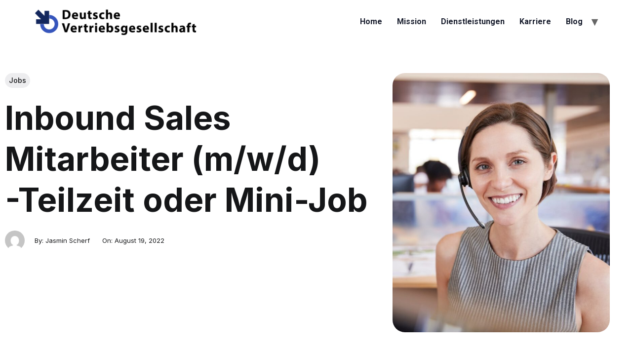

--- FILE ---
content_type: text/html; charset=UTF-8
request_url: https://deutsche-vertriebsgesellschaft.de/jobs/inbound-sales-mitarbeiter-m-w-d-teilzeit-oder-mini-job/
body_size: 26897
content:
<!doctype html>
<html lang="de-DE">
<head><meta charset="UTF-8"><script>if(navigator.userAgent.match(/MSIE|Internet Explorer/i)||navigator.userAgent.match(/Trident\/7\..*?rv:11/i)){var href=document.location.href;if(!href.match(/[?&]nowprocket/)){if(href.indexOf("?")==-1){if(href.indexOf("#")==-1){document.location.href=href+"?nowprocket=1"}else{document.location.href=href.replace("#","?nowprocket=1#")}}else{if(href.indexOf("#")==-1){document.location.href=href+"&nowprocket=1"}else{document.location.href=href.replace("#","&nowprocket=1#")}}}}</script><script>class RocketLazyLoadScripts{constructor(){this.triggerEvents=["keydown","mousedown","mousemove","touchmove","touchstart","touchend","wheel"],this.userEventHandler=this._triggerListener.bind(this),this.touchStartHandler=this._onTouchStart.bind(this),this.touchMoveHandler=this._onTouchMove.bind(this),this.touchEndHandler=this._onTouchEnd.bind(this),this.clickHandler=this._onClick.bind(this),this.interceptedClicks=[],window.addEventListener("pageshow",(e=>{this.persisted=e.persisted})),window.addEventListener("DOMContentLoaded",(()=>{this._preconnect3rdParties()})),this.delayedScripts={normal:[],async:[],defer:[]},this.allJQueries=[]}_addUserInteractionListener(e){document.hidden?e._triggerListener():(this.triggerEvents.forEach((t=>window.addEventListener(t,e.userEventHandler,{passive:!0}))),window.addEventListener("touchstart",e.touchStartHandler,{passive:!0}),window.addEventListener("mousedown",e.touchStartHandler),document.addEventListener("visibilitychange",e.userEventHandler))}_removeUserInteractionListener(){this.triggerEvents.forEach((e=>window.removeEventListener(e,this.userEventHandler,{passive:!0}))),document.removeEventListener("visibilitychange",this.userEventHandler)}_onTouchStart(e){"HTML"!==e.target.tagName&&(window.addEventListener("touchend",this.touchEndHandler),window.addEventListener("mouseup",this.touchEndHandler),window.addEventListener("touchmove",this.touchMoveHandler,{passive:!0}),window.addEventListener("mousemove",this.touchMoveHandler),e.target.addEventListener("click",this.clickHandler),this._renameDOMAttribute(e.target,"onclick","rocket-onclick"))}_onTouchMove(e){window.removeEventListener("touchend",this.touchEndHandler),window.removeEventListener("mouseup",this.touchEndHandler),window.removeEventListener("touchmove",this.touchMoveHandler,{passive:!0}),window.removeEventListener("mousemove",this.touchMoveHandler),e.target.removeEventListener("click",this.clickHandler),this._renameDOMAttribute(e.target,"rocket-onclick","onclick")}_onTouchEnd(e){window.removeEventListener("touchend",this.touchEndHandler),window.removeEventListener("mouseup",this.touchEndHandler),window.removeEventListener("touchmove",this.touchMoveHandler,{passive:!0}),window.removeEventListener("mousemove",this.touchMoveHandler)}_onClick(e){e.target.removeEventListener("click",this.clickHandler),this._renameDOMAttribute(e.target,"rocket-onclick","onclick"),this.interceptedClicks.push(e),e.preventDefault(),e.stopPropagation(),e.stopImmediatePropagation()}_replayClicks(){window.removeEventListener("touchstart",this.touchStartHandler,{passive:!0}),window.removeEventListener("mousedown",this.touchStartHandler),this.interceptedClicks.forEach((e=>{e.target.dispatchEvent(new MouseEvent("click",{view:e.view,bubbles:!0,cancelable:!0}))}))}_renameDOMAttribute(e,t,n){e.hasAttribute&&e.hasAttribute(t)&&(event.target.setAttribute(n,event.target.getAttribute(t)),event.target.removeAttribute(t))}_triggerListener(){this._removeUserInteractionListener(this),"loading"===document.readyState?document.addEventListener("DOMContentLoaded",this._loadEverythingNow.bind(this)):this._loadEverythingNow()}_preconnect3rdParties(){let e=[];document.querySelectorAll("script[type=rocketlazyloadscript]").forEach((t=>{if(t.hasAttribute("src")){const n=new URL(t.src).origin;n!==location.origin&&e.push({src:n,crossOrigin:t.crossOrigin||"module"===t.getAttribute("data-rocket-type")})}})),e=[...new Map(e.map((e=>[JSON.stringify(e),e]))).values()],this._batchInjectResourceHints(e,"preconnect")}async _loadEverythingNow(){this.lastBreath=Date.now(),this._delayEventListeners(),this._delayJQueryReady(this),this._handleDocumentWrite(),this._registerAllDelayedScripts(),this._preloadAllScripts(),await this._loadScriptsFromList(this.delayedScripts.normal),await this._loadScriptsFromList(this.delayedScripts.defer),await this._loadScriptsFromList(this.delayedScripts.async);try{await this._triggerDOMContentLoaded(),await this._triggerWindowLoad()}catch(e){}window.dispatchEvent(new Event("rocket-allScriptsLoaded")),this._replayClicks()}_registerAllDelayedScripts(){document.querySelectorAll("script[type=rocketlazyloadscript]").forEach((e=>{e.hasAttribute("src")?e.hasAttribute("async")&&!1!==e.async?this.delayedScripts.async.push(e):e.hasAttribute("defer")&&!1!==e.defer||"module"===e.getAttribute("data-rocket-type")?this.delayedScripts.defer.push(e):this.delayedScripts.normal.push(e):this.delayedScripts.normal.push(e)}))}async _transformScript(e){return await this._littleBreath(),new Promise((t=>{const n=document.createElement("script");[...e.attributes].forEach((e=>{let t=e.nodeName;"type"!==t&&("data-rocket-type"===t&&(t="type"),n.setAttribute(t,e.nodeValue))})),e.hasAttribute("src")?(n.addEventListener("load",t),n.addEventListener("error",t)):(n.text=e.text,t());try{e.parentNode.replaceChild(n,e)}catch(e){t()}}))}async _loadScriptsFromList(e){const t=e.shift();return t?(await this._transformScript(t),this._loadScriptsFromList(e)):Promise.resolve()}_preloadAllScripts(){this._batchInjectResourceHints([...this.delayedScripts.normal,...this.delayedScripts.defer,...this.delayedScripts.async],"preload")}_batchInjectResourceHints(e,t){var n=document.createDocumentFragment();e.forEach((e=>{if(e.src){const i=document.createElement("link");i.href=e.src,i.rel=t,"preconnect"!==t&&(i.as="script"),e.getAttribute&&"module"===e.getAttribute("data-rocket-type")&&(i.crossOrigin=!0),e.crossOrigin&&(i.crossOrigin=e.crossOrigin),n.appendChild(i)}})),document.head.appendChild(n)}_delayEventListeners(){let e={};function t(t,n){!function(t){function n(n){return e[t].eventsToRewrite.indexOf(n)>=0?"rocket-"+n:n}e[t]||(e[t]={originalFunctions:{add:t.addEventListener,remove:t.removeEventListener},eventsToRewrite:[]},t.addEventListener=function(){arguments[0]=n(arguments[0]),e[t].originalFunctions.add.apply(t,arguments)},t.removeEventListener=function(){arguments[0]=n(arguments[0]),e[t].originalFunctions.remove.apply(t,arguments)})}(t),e[t].eventsToRewrite.push(n)}function n(e,t){let n=e[t];Object.defineProperty(e,t,{get:()=>n||function(){},set(i){e["rocket"+t]=n=i}})}t(document,"DOMContentLoaded"),t(window,"DOMContentLoaded"),t(window,"load"),t(window,"pageshow"),t(document,"readystatechange"),n(document,"onreadystatechange"),n(window,"onload"),n(window,"onpageshow")}_delayJQueryReady(e){let t=window.jQuery;Object.defineProperty(window,"jQuery",{get:()=>t,set(n){if(n&&n.fn&&!e.allJQueries.includes(n)){n.fn.ready=n.fn.init.prototype.ready=function(t){e.domReadyFired?t.bind(document)(n):document.addEventListener("rocket-DOMContentLoaded",(()=>t.bind(document)(n)))};const t=n.fn.on;n.fn.on=n.fn.init.prototype.on=function(){if(this[0]===window){function e(e){return e.split(" ").map((e=>"load"===e||0===e.indexOf("load.")?"rocket-jquery-load":e)).join(" ")}"string"==typeof arguments[0]||arguments[0]instanceof String?arguments[0]=e(arguments[0]):"object"==typeof arguments[0]&&Object.keys(arguments[0]).forEach((t=>{delete Object.assign(arguments[0],{[e(t)]:arguments[0][t]})[t]}))}return t.apply(this,arguments),this},e.allJQueries.push(n)}t=n}})}async _triggerDOMContentLoaded(){this.domReadyFired=!0,await this._littleBreath(),document.dispatchEvent(new Event("rocket-DOMContentLoaded")),await this._littleBreath(),window.dispatchEvent(new Event("rocket-DOMContentLoaded")),await this._littleBreath(),document.dispatchEvent(new Event("rocket-readystatechange")),await this._littleBreath(),document.rocketonreadystatechange&&document.rocketonreadystatechange()}async _triggerWindowLoad(){await this._littleBreath(),window.dispatchEvent(new Event("rocket-load")),await this._littleBreath(),window.rocketonload&&window.rocketonload(),await this._littleBreath(),this.allJQueries.forEach((e=>e(window).trigger("rocket-jquery-load"))),await this._littleBreath();const e=new Event("rocket-pageshow");e.persisted=this.persisted,window.dispatchEvent(e),await this._littleBreath(),window.rocketonpageshow&&window.rocketonpageshow({persisted:this.persisted})}_handleDocumentWrite(){const e=new Map;document.write=document.writeln=function(t){const n=document.currentScript,i=document.createRange(),r=n.parentElement;let o=e.get(n);void 0===o&&(o=n.nextSibling,e.set(n,o));const s=document.createDocumentFragment();i.setStart(s,0),s.appendChild(i.createContextualFragment(t)),r.insertBefore(s,o)}}async _littleBreath(){Date.now()-this.lastBreath>45&&(await this._requestAnimFrame(),this.lastBreath=Date.now())}async _requestAnimFrame(){return document.hidden?new Promise((e=>setTimeout(e))):new Promise((e=>requestAnimationFrame(e)))}static run(){const e=new RocketLazyLoadScripts;e._addUserInteractionListener(e)}}RocketLazyLoadScripts.run();</script>
	
	<meta name="viewport" content="width=device-width, initial-scale=1">
	<link rel="profile" href="https://gmpg.org/xfn/11">
	
			<style>
			.fuse_social_icons_links {
			    display: block;
			}
			.facebook-awesome-social::before {
			    content: "\f09a" !important;
			}
			


			.awesome-social-img img {
			    position: absolute;
			    top: 50%;
			    left: 50%;
			    transform: translate(-50%,-50%);
			}

			.awesome-social-img {
			    position: relative;
			}			
			.icon_wrapper .awesome-social {
			    font-family: 'FuseAwesome' !important;
			}
			#icon_wrapper .fuse_social_icons_links .awesome-social {
			    font-family: "FuseAwesome" !important;
			    ext-rendering: auto !important;
			    -webkit-font-smoothing: antialiased !important;
			    -moz-osx-font-smoothing: grayscale !important;
			}
									
			
			#icon_wrapper{
				position: fixed;
				top: 50%;
				left: 0px;
				z-index: 99999;
			}
			
			.awesome-social

			{

            margin-top:2px;

			color: #fff !important;

			text-align: center !important;

			display: block;

			
			line-height: 51px !important;

			width: 48px !important;

			height: 48px !important;

			font-size: 28px !important;

			


			}

			
			.fuse_social_icons_links

			{

			outline:0 !important;



			}

			.fuse_social_icons_links:hover{

			text-decoration:none !important;

			}

			
			.fb-awesome-social

			{

			background: #3b5998;
			border-color: #3b5998;
			
			}
			.facebook-awesome-social

			{

			background: #3b5998;
			border-color: #3b5998;
						}
			
			.fuseicon-threads.threads-awesome-social.awesome-social::before {
			    content: "\e900";
			    font-family: 'FuseCustomIcons' !important;
			    			}

			.fuseicon-threads.threads-awesome-social.awesome-social {
			    background: #000;
			}


			.tw-awesome-social

			{

			background:#00aced;
			border-color: #00aced;
			
			}
			.twitter-awesome-social

			{

			background:#00aced;
			border-color: #00aced;
			
			}
			.rss-awesome-social

			{

			background:#FA9B39;
			border-color: #FA9B39;
			
			}

			.linkedin-awesome-social

			{

			background:#007bb6;
			border-color: #007bb6;
						}

			.youtube-awesome-social

			{

			background:#bb0000;
			border-color: #bb0000;
						}

			.flickr-awesome-social

			{

			background: #ff0084;
			border-color: #ff0084;
						}

			.pinterest-awesome-social

			{

			background:#cb2027;
			border-color: #cb2027;
						}

			.stumbleupon-awesome-social

			{

			background:#f74425 ;
			border-color: #f74425;
						}

			.google-plus-awesome-social

			{

			background:#f74425 ;
			border-color: #f74425;
						}

			.instagram-awesome-social

			{

			    background: -moz-linear-gradient(45deg, #f09433 0%, #e6683c 25%, #dc2743 50%, #cc2366 75%, #bc1888 100%);
			    background: -webkit-linear-gradient(45deg, #f09433 0%,#e6683c 25%,#dc2743 50%,#cc2366 75%,#bc1888 100%);
			    background: linear-gradient(45deg, #f09433 0%,#e6683c 25%,#dc2743 50%,#cc2366 75%,#bc1888 100%);
			    filter: progid:DXImageTransform.Microsoft.gradient( startColorstr='#f09433', endColorstr='#bc1888',GradientType=1 );
			    border-color: #f09433;
					    

			}

			.tumblr-awesome-social

			{

			background: #32506d ;
			border-color: #32506d;
						}

			.vine-awesome-social

			{

			background: #00bf8f ;
			border-color: #00bf8f;
						}

            .vk-awesome-social {



            background: #45668e ;
            border-color: #45668e;
            
            }

            .soundcloud-awesome-social

                {

            background: #ff3300 ;
            border-color: #ff3300;
            
                }

                .reddit-awesome-social{



            background: #ff4500 ;
            border-color: #ff4500;

                            }

                .stack-awesome-social{



            background: #fe7a15 ;
            border-color: #fe7a15;
            
                }

                .behance-awesome-social{

            background: #1769ff ;
            border-color: #1769ff;
            
                }

                .github-awesome-social{

            background: #999999 ;
            border-color: #999999;
            


                }

                .envelope-awesome-social{

                  background: #ccc ;
 				  border-color: #ccc;                 
 				                  }

/*  Mobile */









             




			</style>

<meta name='robots' content='index, follow, max-image-preview:large, max-snippet:-1, max-video-preview:-1' />

<!-- Google Tag Manager for WordPress by gtm4wp.com -->
<script data-cfasync="false" data-pagespeed-no-defer>
	var gtm4wp_datalayer_name = "dataLayer";
	var dataLayer = dataLayer || [];
</script>
<!-- End Google Tag Manager for WordPress by gtm4wp.com -->
	<!-- This site is optimized with the Yoast SEO plugin v21.8 - https://yoast.com/wordpress/plugins/seo/ -->
	<title>Inbound Sales Mitarbeiter (m/w/d)-Teilzeit oder Mini-Job</title><link rel="preload" as="style" href="https://fonts.googleapis.com/css?family=Roboto%3A100%2C100italic%2C200%2C200italic%2C300%2C300italic%2C400%2C400italic%2C500%2C500italic%2C600%2C600italic%2C700%2C700italic%2C800%2C800italic%2C900%2C900italic%7CRoboto%20Slab%3A100%2C100italic%2C200%2C200italic%2C300%2C300italic%2C400%2C400italic%2C500%2C500italic%2C600%2C600italic%2C700%2C700italic%2C800%2C800italic%2C900%2C900italic%7CQuestrial%3A100%2C100italic%2C200%2C200italic%2C300%2C300italic%2C400%2C400italic%2C500%2C500italic%2C600%2C600italic%2C700%2C700italic%2C800%2C800italic%2C900%2C900italic%7CInter%3A100%2C100italic%2C200%2C200italic%2C300%2C300italic%2C400%2C400italic%2C500%2C500italic%2C600%2C600italic%2C700%2C700italic%2C800%2C800italic%2C900%2C900italic&#038;display=swap" /><link rel="stylesheet" href="https://fonts.googleapis.com/css?family=Roboto%3A100%2C100italic%2C200%2C200italic%2C300%2C300italic%2C400%2C400italic%2C500%2C500italic%2C600%2C600italic%2C700%2C700italic%2C800%2C800italic%2C900%2C900italic%7CRoboto%20Slab%3A100%2C100italic%2C200%2C200italic%2C300%2C300italic%2C400%2C400italic%2C500%2C500italic%2C600%2C600italic%2C700%2C700italic%2C800%2C800italic%2C900%2C900italic%7CQuestrial%3A100%2C100italic%2C200%2C200italic%2C300%2C300italic%2C400%2C400italic%2C500%2C500italic%2C600%2C600italic%2C700%2C700italic%2C800%2C800italic%2C900%2C900italic%7CInter%3A100%2C100italic%2C200%2C200italic%2C300%2C300italic%2C400%2C400italic%2C500%2C500italic%2C600%2C600italic%2C700%2C700italic%2C800%2C800italic%2C900%2C900italic&#038;display=swap" media="print" onload="this.media='all'" /><noscript><link rel="stylesheet" href="https://fonts.googleapis.com/css?family=Roboto%3A100%2C100italic%2C200%2C200italic%2C300%2C300italic%2C400%2C400italic%2C500%2C500italic%2C600%2C600italic%2C700%2C700italic%2C800%2C800italic%2C900%2C900italic%7CRoboto%20Slab%3A100%2C100italic%2C200%2C200italic%2C300%2C300italic%2C400%2C400italic%2C500%2C500italic%2C600%2C600italic%2C700%2C700italic%2C800%2C800italic%2C900%2C900italic%7CQuestrial%3A100%2C100italic%2C200%2C200italic%2C300%2C300italic%2C400%2C400italic%2C500%2C500italic%2C600%2C600italic%2C700%2C700italic%2C800%2C800italic%2C900%2C900italic%7CInter%3A100%2C100italic%2C200%2C200italic%2C300%2C300italic%2C400%2C400italic%2C500%2C500italic%2C600%2C600italic%2C700%2C700italic%2C800%2C800italic%2C900%2C900italic&#038;display=swap" /></noscript>
	<meta name="description" content="Ergreifen Sie die Chance, als Inbound Sales Mitarbeiter (m/w/d) in Teilzeit oder als Mini-Job durchzustarten." />
	<link rel="canonical" href="https://deutsche-vertriebsgesellschaft.de/jobs/inbound-sales-mitarbeiter-m-w-d-teilzeit-oder-mini-job/" />
	<meta property="og:locale" content="de_DE" />
	<meta property="og:type" content="article" />
	<meta property="og:title" content="Inbound Sales Mitarbeiter (m/w/d)-Teilzeit oder Mini-Job" />
	<meta property="og:description" content="Ergreifen Sie die Chance, als Inbound Sales Mitarbeiter (m/w/d) in Teilzeit oder als Mini-Job durchzustarten." />
	<meta property="og:url" content="https://deutsche-vertriebsgesellschaft.de/jobs/inbound-sales-mitarbeiter-m-w-d-teilzeit-oder-mini-job/" />
	<meta property="og:site_name" content="Deutsche Vertriebsgesellschaft" />
	<meta property="article:published_time" content="2022-08-19T10:30:21+00:00" />
	<meta property="article:modified_time" content="2023-02-16T17:57:48+00:00" />
	<meta property="og:image" content="https://deutsche-vertriebsgesellschaft.de/wp-content/uploads/2022/08/image-section-03-min.jpg" />
	<meta property="og:image:width" content="1000" />
	<meta property="og:image:height" content="1000" />
	<meta property="og:image:type" content="image/jpeg" />
	<meta name="author" content="Jasmin Scherf" />
	<meta name="twitter:card" content="summary_large_image" />
	<meta name="twitter:label1" content="Verfasst von" />
	<meta name="twitter:data1" content="Jasmin Scherf" />
	<meta name="twitter:label2" content="Geschätzte Lesezeit" />
	<meta name="twitter:data2" content="1 Minute" />
	<script type="application/ld+json" class="yoast-schema-graph">{"@context":"https://schema.org","@graph":[{"@type":"Article","@id":"https://deutsche-vertriebsgesellschaft.de/jobs/inbound-sales-mitarbeiter-m-w-d-teilzeit-oder-mini-job/#article","isPartOf":{"@id":"https://deutsche-vertriebsgesellschaft.de/jobs/inbound-sales-mitarbeiter-m-w-d-teilzeit-oder-mini-job/"},"author":{"name":"Jasmin Scherf","@id":"https://deutsche-vertriebsgesellschaft.de/#/schema/person/96c17f9b62788fa883b33daa937d642c"},"headline":"Inbound Sales Mitarbeiter (m/w/d) -Teilzeit oder Mini-Job","datePublished":"2022-08-19T10:30:21+00:00","dateModified":"2023-02-16T17:57:48+00:00","mainEntityOfPage":{"@id":"https://deutsche-vertriebsgesellschaft.de/jobs/inbound-sales-mitarbeiter-m-w-d-teilzeit-oder-mini-job/"},"wordCount":197,"publisher":{"@id":"https://deutsche-vertriebsgesellschaft.de/#organization"},"image":{"@id":"https://deutsche-vertriebsgesellschaft.de/jobs/inbound-sales-mitarbeiter-m-w-d-teilzeit-oder-mini-job/#primaryimage"},"thumbnailUrl":"https://deutsche-vertriebsgesellschaft.de/wp-content/uploads/2022/08/image-section-03-min.jpg","articleSection":["Jobs"],"inLanguage":"de-DE"},{"@type":"WebPage","@id":"https://deutsche-vertriebsgesellschaft.de/jobs/inbound-sales-mitarbeiter-m-w-d-teilzeit-oder-mini-job/","url":"https://deutsche-vertriebsgesellschaft.de/jobs/inbound-sales-mitarbeiter-m-w-d-teilzeit-oder-mini-job/","name":"Inbound Sales Mitarbeiter (m/w/d) -Teilzeit oder Mini-Job","isPartOf":{"@id":"https://deutsche-vertriebsgesellschaft.de/#website"},"primaryImageOfPage":{"@id":"https://deutsche-vertriebsgesellschaft.de/jobs/inbound-sales-mitarbeiter-m-w-d-teilzeit-oder-mini-job/#primaryimage"},"image":{"@id":"https://deutsche-vertriebsgesellschaft.de/jobs/inbound-sales-mitarbeiter-m-w-d-teilzeit-oder-mini-job/#primaryimage"},"thumbnailUrl":"https://deutsche-vertriebsgesellschaft.de/wp-content/uploads/2022/08/image-section-03-min.jpg","datePublished":"2022-08-19T10:30:21+00:00","dateModified":"2023-02-16T17:57:48+00:00","description":"Ergreifen Sie die Chance, als Inbound Sales Mitarbeiter (m/w/d) in Teilzeit oder als Mini-Job durchzustarten.","breadcrumb":{"@id":"https://deutsche-vertriebsgesellschaft.de/jobs/inbound-sales-mitarbeiter-m-w-d-teilzeit-oder-mini-job/#breadcrumb"},"inLanguage":"de-DE","potentialAction":[{"@type":"ReadAction","target":["https://deutsche-vertriebsgesellschaft.de/jobs/inbound-sales-mitarbeiter-m-w-d-teilzeit-oder-mini-job/"]}]},{"@type":"ImageObject","inLanguage":"de-DE","@id":"https://deutsche-vertriebsgesellschaft.de/jobs/inbound-sales-mitarbeiter-m-w-d-teilzeit-oder-mini-job/#primaryimage","url":"https://deutsche-vertriebsgesellschaft.de/wp-content/uploads/2022/08/image-section-03-min.jpg","contentUrl":"https://deutsche-vertriebsgesellschaft.de/wp-content/uploads/2022/08/image-section-03-min.jpg","width":1000,"height":1000},{"@type":"BreadcrumbList","@id":"https://deutsche-vertriebsgesellschaft.de/jobs/inbound-sales-mitarbeiter-m-w-d-teilzeit-oder-mini-job/#breadcrumb","itemListElement":[{"@type":"ListItem","position":1,"name":"Home","item":"https://deutsche-vertriebsgesellschaft.de/"},{"@type":"ListItem","position":2,"name":"Inbound Sales Mitarbeiter (m/w/d)-Teilzeit oder Mini-Job"}]},{"@type":"WebSite","@id":"https://deutsche-vertriebsgesellschaft.de/#website","url":"https://deutsche-vertriebsgesellschaft.de/","name":"Deutsche Vertriebsgesellschaft","description":"","publisher":{"@id":"https://deutsche-vertriebsgesellschaft.de/#organization"},"potentialAction":[{"@type":"SearchAction","target":{"@type":"EntryPoint","urlTemplate":"https://deutsche-vertriebsgesellschaft.de/?s={search_term_string}"},"query-input":"required name=search_term_string"}],"inLanguage":"de-DE"},{"@type":"Organization","@id":"https://deutsche-vertriebsgesellschaft.de/#organization","name":"Deutsche Vertriebsgesellschaft","url":"https://deutsche-vertriebsgesellschaft.de/","logo":{"@type":"ImageObject","inLanguage":"de-DE","@id":"https://deutsche-vertriebsgesellschaft.de/#/schema/logo/image/","url":"https://deutsche-vertriebsgesellschaft.de/wp-content/uploads/2022/08/logo.png","contentUrl":"https://deutsche-vertriebsgesellschaft.de/wp-content/uploads/2022/08/logo.png","width":1202,"height":207,"caption":"Deutsche Vertriebsgesellschaft"},"image":{"@id":"https://deutsche-vertriebsgesellschaft.de/#/schema/logo/image/"}},{"@type":"Person","@id":"https://deutsche-vertriebsgesellschaft.de/#/schema/person/96c17f9b62788fa883b33daa937d642c","name":"Jasmin Scherf","image":{"@type":"ImageObject","inLanguage":"de-DE","@id":"https://deutsche-vertriebsgesellschaft.de/#/schema/person/image/","url":"https://secure.gravatar.com/avatar/4fbb36639becdb5982b1f69b4e79ab62?s=96&d=mm&r=g","contentUrl":"https://secure.gravatar.com/avatar/4fbb36639becdb5982b1f69b4e79ab62?s=96&d=mm&r=g","caption":"Jasmin Scherf"},"sameAs":["https://deutsche-vertriebsgesellschaft.de"],"url":"https://deutsche-vertriebsgesellschaft.de/author/admin/"}]}</script>
	<!-- / Yoast SEO plugin. -->


<link rel='dns-prefetch' href='//www.googletagmanager.com' />
<link href='https://fonts.gstatic.com' crossorigin rel='preconnect' />
<link rel="alternate" type="application/rss+xml" title="Deutsche Vertriebsgesellschaft &raquo; Feed" href="https://deutsche-vertriebsgesellschaft.de/feed/" />
<link rel="alternate" type="application/rss+xml" title="Deutsche Vertriebsgesellschaft &raquo; Kommentar-Feed" href="https://deutsche-vertriebsgesellschaft.de/comments/feed/" />
<style id='wp-emoji-styles-inline-css'>

	img.wp-smiley, img.emoji {
		display: inline !important;
		border: none !important;
		box-shadow: none !important;
		height: 1em !important;
		width: 1em !important;
		margin: 0 0.07em !important;
		vertical-align: -0.1em !important;
		background: none !important;
		padding: 0 !important;
	}
</style>
<style id='classic-theme-styles-inline-css'>
/*! This file is auto-generated */
.wp-block-button__link{color:#fff;background-color:#32373c;border-radius:9999px;box-shadow:none;text-decoration:none;padding:calc(.667em + 2px) calc(1.333em + 2px);font-size:1.125em}.wp-block-file__button{background:#32373c;color:#fff;text-decoration:none}
</style>
<style id='global-styles-inline-css'>
body{--wp--preset--color--black: #000000;--wp--preset--color--cyan-bluish-gray: #abb8c3;--wp--preset--color--white: #ffffff;--wp--preset--color--pale-pink: #f78da7;--wp--preset--color--vivid-red: #cf2e2e;--wp--preset--color--luminous-vivid-orange: #ff6900;--wp--preset--color--luminous-vivid-amber: #fcb900;--wp--preset--color--light-green-cyan: #7bdcb5;--wp--preset--color--vivid-green-cyan: #00d084;--wp--preset--color--pale-cyan-blue: #8ed1fc;--wp--preset--color--vivid-cyan-blue: #0693e3;--wp--preset--color--vivid-purple: #9b51e0;--wp--preset--gradient--vivid-cyan-blue-to-vivid-purple: linear-gradient(135deg,rgba(6,147,227,1) 0%,rgb(155,81,224) 100%);--wp--preset--gradient--light-green-cyan-to-vivid-green-cyan: linear-gradient(135deg,rgb(122,220,180) 0%,rgb(0,208,130) 100%);--wp--preset--gradient--luminous-vivid-amber-to-luminous-vivid-orange: linear-gradient(135deg,rgba(252,185,0,1) 0%,rgba(255,105,0,1) 100%);--wp--preset--gradient--luminous-vivid-orange-to-vivid-red: linear-gradient(135deg,rgba(255,105,0,1) 0%,rgb(207,46,46) 100%);--wp--preset--gradient--very-light-gray-to-cyan-bluish-gray: linear-gradient(135deg,rgb(238,238,238) 0%,rgb(169,184,195) 100%);--wp--preset--gradient--cool-to-warm-spectrum: linear-gradient(135deg,rgb(74,234,220) 0%,rgb(151,120,209) 20%,rgb(207,42,186) 40%,rgb(238,44,130) 60%,rgb(251,105,98) 80%,rgb(254,248,76) 100%);--wp--preset--gradient--blush-light-purple: linear-gradient(135deg,rgb(255,206,236) 0%,rgb(152,150,240) 100%);--wp--preset--gradient--blush-bordeaux: linear-gradient(135deg,rgb(254,205,165) 0%,rgb(254,45,45) 50%,rgb(107,0,62) 100%);--wp--preset--gradient--luminous-dusk: linear-gradient(135deg,rgb(255,203,112) 0%,rgb(199,81,192) 50%,rgb(65,88,208) 100%);--wp--preset--gradient--pale-ocean: linear-gradient(135deg,rgb(255,245,203) 0%,rgb(182,227,212) 50%,rgb(51,167,181) 100%);--wp--preset--gradient--electric-grass: linear-gradient(135deg,rgb(202,248,128) 0%,rgb(113,206,126) 100%);--wp--preset--gradient--midnight: linear-gradient(135deg,rgb(2,3,129) 0%,rgb(40,116,252) 100%);--wp--preset--font-size--small: 13px;--wp--preset--font-size--medium: 20px;--wp--preset--font-size--large: 36px;--wp--preset--font-size--x-large: 42px;--wp--preset--spacing--20: 0.44rem;--wp--preset--spacing--30: 0.67rem;--wp--preset--spacing--40: 1rem;--wp--preset--spacing--50: 1.5rem;--wp--preset--spacing--60: 2.25rem;--wp--preset--spacing--70: 3.38rem;--wp--preset--spacing--80: 5.06rem;--wp--preset--shadow--natural: 6px 6px 9px rgba(0, 0, 0, 0.2);--wp--preset--shadow--deep: 12px 12px 50px rgba(0, 0, 0, 0.4);--wp--preset--shadow--sharp: 6px 6px 0px rgba(0, 0, 0, 0.2);--wp--preset--shadow--outlined: 6px 6px 0px -3px rgba(255, 255, 255, 1), 6px 6px rgba(0, 0, 0, 1);--wp--preset--shadow--crisp: 6px 6px 0px rgba(0, 0, 0, 1);}:where(.is-layout-flex){gap: 0.5em;}:where(.is-layout-grid){gap: 0.5em;}body .is-layout-flow > .alignleft{float: left;margin-inline-start: 0;margin-inline-end: 2em;}body .is-layout-flow > .alignright{float: right;margin-inline-start: 2em;margin-inline-end: 0;}body .is-layout-flow > .aligncenter{margin-left: auto !important;margin-right: auto !important;}body .is-layout-constrained > .alignleft{float: left;margin-inline-start: 0;margin-inline-end: 2em;}body .is-layout-constrained > .alignright{float: right;margin-inline-start: 2em;margin-inline-end: 0;}body .is-layout-constrained > .aligncenter{margin-left: auto !important;margin-right: auto !important;}body .is-layout-constrained > :where(:not(.alignleft):not(.alignright):not(.alignfull)){max-width: var(--wp--style--global--content-size);margin-left: auto !important;margin-right: auto !important;}body .is-layout-constrained > .alignwide{max-width: var(--wp--style--global--wide-size);}body .is-layout-flex{display: flex;}body .is-layout-flex{flex-wrap: wrap;align-items: center;}body .is-layout-flex > *{margin: 0;}body .is-layout-grid{display: grid;}body .is-layout-grid > *{margin: 0;}:where(.wp-block-columns.is-layout-flex){gap: 2em;}:where(.wp-block-columns.is-layout-grid){gap: 2em;}:where(.wp-block-post-template.is-layout-flex){gap: 1.25em;}:where(.wp-block-post-template.is-layout-grid){gap: 1.25em;}.has-black-color{color: var(--wp--preset--color--black) !important;}.has-cyan-bluish-gray-color{color: var(--wp--preset--color--cyan-bluish-gray) !important;}.has-white-color{color: var(--wp--preset--color--white) !important;}.has-pale-pink-color{color: var(--wp--preset--color--pale-pink) !important;}.has-vivid-red-color{color: var(--wp--preset--color--vivid-red) !important;}.has-luminous-vivid-orange-color{color: var(--wp--preset--color--luminous-vivid-orange) !important;}.has-luminous-vivid-amber-color{color: var(--wp--preset--color--luminous-vivid-amber) !important;}.has-light-green-cyan-color{color: var(--wp--preset--color--light-green-cyan) !important;}.has-vivid-green-cyan-color{color: var(--wp--preset--color--vivid-green-cyan) !important;}.has-pale-cyan-blue-color{color: var(--wp--preset--color--pale-cyan-blue) !important;}.has-vivid-cyan-blue-color{color: var(--wp--preset--color--vivid-cyan-blue) !important;}.has-vivid-purple-color{color: var(--wp--preset--color--vivid-purple) !important;}.has-black-background-color{background-color: var(--wp--preset--color--black) !important;}.has-cyan-bluish-gray-background-color{background-color: var(--wp--preset--color--cyan-bluish-gray) !important;}.has-white-background-color{background-color: var(--wp--preset--color--white) !important;}.has-pale-pink-background-color{background-color: var(--wp--preset--color--pale-pink) !important;}.has-vivid-red-background-color{background-color: var(--wp--preset--color--vivid-red) !important;}.has-luminous-vivid-orange-background-color{background-color: var(--wp--preset--color--luminous-vivid-orange) !important;}.has-luminous-vivid-amber-background-color{background-color: var(--wp--preset--color--luminous-vivid-amber) !important;}.has-light-green-cyan-background-color{background-color: var(--wp--preset--color--light-green-cyan) !important;}.has-vivid-green-cyan-background-color{background-color: var(--wp--preset--color--vivid-green-cyan) !important;}.has-pale-cyan-blue-background-color{background-color: var(--wp--preset--color--pale-cyan-blue) !important;}.has-vivid-cyan-blue-background-color{background-color: var(--wp--preset--color--vivid-cyan-blue) !important;}.has-vivid-purple-background-color{background-color: var(--wp--preset--color--vivid-purple) !important;}.has-black-border-color{border-color: var(--wp--preset--color--black) !important;}.has-cyan-bluish-gray-border-color{border-color: var(--wp--preset--color--cyan-bluish-gray) !important;}.has-white-border-color{border-color: var(--wp--preset--color--white) !important;}.has-pale-pink-border-color{border-color: var(--wp--preset--color--pale-pink) !important;}.has-vivid-red-border-color{border-color: var(--wp--preset--color--vivid-red) !important;}.has-luminous-vivid-orange-border-color{border-color: var(--wp--preset--color--luminous-vivid-orange) !important;}.has-luminous-vivid-amber-border-color{border-color: var(--wp--preset--color--luminous-vivid-amber) !important;}.has-light-green-cyan-border-color{border-color: var(--wp--preset--color--light-green-cyan) !important;}.has-vivid-green-cyan-border-color{border-color: var(--wp--preset--color--vivid-green-cyan) !important;}.has-pale-cyan-blue-border-color{border-color: var(--wp--preset--color--pale-cyan-blue) !important;}.has-vivid-cyan-blue-border-color{border-color: var(--wp--preset--color--vivid-cyan-blue) !important;}.has-vivid-purple-border-color{border-color: var(--wp--preset--color--vivid-purple) !important;}.has-vivid-cyan-blue-to-vivid-purple-gradient-background{background: var(--wp--preset--gradient--vivid-cyan-blue-to-vivid-purple) !important;}.has-light-green-cyan-to-vivid-green-cyan-gradient-background{background: var(--wp--preset--gradient--light-green-cyan-to-vivid-green-cyan) !important;}.has-luminous-vivid-amber-to-luminous-vivid-orange-gradient-background{background: var(--wp--preset--gradient--luminous-vivid-amber-to-luminous-vivid-orange) !important;}.has-luminous-vivid-orange-to-vivid-red-gradient-background{background: var(--wp--preset--gradient--luminous-vivid-orange-to-vivid-red) !important;}.has-very-light-gray-to-cyan-bluish-gray-gradient-background{background: var(--wp--preset--gradient--very-light-gray-to-cyan-bluish-gray) !important;}.has-cool-to-warm-spectrum-gradient-background{background: var(--wp--preset--gradient--cool-to-warm-spectrum) !important;}.has-blush-light-purple-gradient-background{background: var(--wp--preset--gradient--blush-light-purple) !important;}.has-blush-bordeaux-gradient-background{background: var(--wp--preset--gradient--blush-bordeaux) !important;}.has-luminous-dusk-gradient-background{background: var(--wp--preset--gradient--luminous-dusk) !important;}.has-pale-ocean-gradient-background{background: var(--wp--preset--gradient--pale-ocean) !important;}.has-electric-grass-gradient-background{background: var(--wp--preset--gradient--electric-grass) !important;}.has-midnight-gradient-background{background: var(--wp--preset--gradient--midnight) !important;}.has-small-font-size{font-size: var(--wp--preset--font-size--small) !important;}.has-medium-font-size{font-size: var(--wp--preset--font-size--medium) !important;}.has-large-font-size{font-size: var(--wp--preset--font-size--large) !important;}.has-x-large-font-size{font-size: var(--wp--preset--font-size--x-large) !important;}
.wp-block-navigation a:where(:not(.wp-element-button)){color: inherit;}
:where(.wp-block-post-template.is-layout-flex){gap: 1.25em;}:where(.wp-block-post-template.is-layout-grid){gap: 1.25em;}
:where(.wp-block-columns.is-layout-flex){gap: 2em;}:where(.wp-block-columns.is-layout-grid){gap: 2em;}
.wp-block-pullquote{font-size: 1.5em;line-height: 1.6;}
</style>
<link rel='stylesheet' id='chaty-front-css-css' href='https://deutsche-vertriebsgesellschaft.de/wp-content/plugins/chaty/css/chaty-front.min.css?ver=3.1.81676674716' media='all' />
<link data-minify="1" rel='stylesheet' id='redux-extendify-styles-css' href='https://deutsche-vertriebsgesellschaft.de/wp-content/cache/min/1/wp-content/plugins/fuse-social-floating-sidebar/framework/redux-core/assets/css/extendify-utilities.css?ver=1702051322' media='all' />
<link data-minify="1" rel='stylesheet' id='fuse-awesome-css' href='https://deutsche-vertriebsgesellschaft.de/wp-content/cache/min/1/wp-content/plugins/fuse-social-floating-sidebar/inc/font-awesome/css/font-awesome.min.css?ver=1702051322' media='all' />
<link data-minify="1" rel='stylesheet' id='elementor-icons-css' href='https://deutsche-vertriebsgesellschaft.de/wp-content/cache/min/1/wp-content/plugins/elementor/assets/lib/eicons/css/elementor-icons.min.css?ver=1702051322' media='all' />
<link rel='stylesheet' id='elementor-frontend-css' href='https://deutsche-vertriebsgesellschaft.de/wp-content/plugins/elementor/assets/css/frontend-lite.min.css?ver=3.18.3' media='all' />
<link rel='stylesheet' id='swiper-css' href='https://deutsche-vertriebsgesellschaft.de/wp-content/plugins/elementor/assets/lib/swiper/css/swiper.min.css?ver=5.3.6' media='all' />
<link rel='stylesheet' id='elementor-post-5-css' href='https://deutsche-vertriebsgesellschaft.de/wp-content/uploads/elementor/css/post-5.css?ver=1702051303' media='all' />
<link rel='stylesheet' id='elementor-pro-css' href='https://deutsche-vertriebsgesellschaft.de/wp-content/plugins/elementor-pro/assets/css/frontend-lite.min.css?ver=3.7.3' media='all' />
<link rel='stylesheet' id='elementor-global-css' href='https://deutsche-vertriebsgesellschaft.de/wp-content/uploads/elementor/css/global.css?ver=1702051305' media='all' />
<link rel='stylesheet' id='elementor-post-1276-css' href='https://deutsche-vertriebsgesellschaft.de/wp-content/uploads/elementor/css/post-1276.css?ver=1702051796' media='all' />
<link data-minify="1" rel='stylesheet' id='hfe-widgets-style-css' href='https://deutsche-vertriebsgesellschaft.de/wp-content/cache/min/1/wp-content/plugins/header-footer-elementor/inc/widgets-css/frontend.css?ver=1702051322' media='all' />
<link data-minify="1" rel='stylesheet' id='hfe-style-css' href='https://deutsche-vertriebsgesellschaft.de/wp-content/cache/min/1/wp-content/plugins/header-footer-elementor/assets/css/header-footer-elementor.css?ver=1702051322' media='all' />
<link rel='stylesheet' id='elementor-post-117-css' href='https://deutsche-vertriebsgesellschaft.de/wp-content/uploads/elementor/css/post-117.css?ver=1702051306' media='all' />
<link rel='stylesheet' id='hello-elementor-css' href='https://deutsche-vertriebsgesellschaft.de/wp-content/themes/hello-elementor/style.min.css?ver=3.0.0' media='all' />
<link rel='stylesheet' id='hello-elementor-theme-style-css' href='https://deutsche-vertriebsgesellschaft.de/wp-content/themes/hello-elementor/theme.min.css?ver=3.0.0' media='all' />
<link rel='stylesheet' id='hello-elementor-header-footer-css' href='https://deutsche-vertriebsgesellschaft.de/wp-content/themes/hello-elementor/header-footer.min.css?ver=3.0.0' media='all' />
<link rel='stylesheet' id='elementor-post-2482-css' href='https://deutsche-vertriebsgesellschaft.de/wp-content/uploads/elementor/css/post-2482.css?ver=1702051796' media='all' />
<link data-minify="1" rel='stylesheet' id='elementor-icons-ekiticons-css' href='https://deutsche-vertriebsgesellschaft.de/wp-content/cache/min/1/wp-content/plugins/elementskit-lite/modules/elementskit-icon-pack/assets/css/ekiticons.css?ver=1702051322' media='all' />
<link data-minify="1" rel='stylesheet' id='ekit-widget-styles-css' href='https://deutsche-vertriebsgesellschaft.de/wp-content/cache/min/1/wp-content/plugins/elementskit-lite/widgets/init/assets/css/widget-styles.css?ver=1702051322' media='all' />
<link data-minify="1" rel='stylesheet' id='ekit-responsive-css' href='https://deutsche-vertriebsgesellschaft.de/wp-content/cache/min/1/wp-content/plugins/elementskit-lite/widgets/init/assets/css/responsive.css?ver=1702051322' media='all' />
<link rel='stylesheet' id='eael-general-css' href='https://deutsche-vertriebsgesellschaft.de/wp-content/plugins/essential-addons-for-elementor-lite/assets/front-end/css/view/general.min.css?ver=5.9.4' media='all' />
<link rel='stylesheet' id='wpr-text-animations-css-css' href='https://deutsche-vertriebsgesellschaft.de/wp-content/plugins/royal-elementor-addons/assets/css/lib/animations/text-animations.min.css?ver=1.3.85' media='all' />
<link rel='stylesheet' id='wpr-addons-css-css' href='https://deutsche-vertriebsgesellschaft.de/wp-content/plugins/royal-elementor-addons/assets/css/frontend.min.css?ver=1.3.85' media='all' />
<link data-minify="1" rel='stylesheet' id='font-awesome-5-all-css' href='https://deutsche-vertriebsgesellschaft.de/wp-content/cache/min/1/wp-content/plugins/elementor/assets/lib/font-awesome/css/all.min.css?ver=1702051322' media='all' />
<style id='rocket-lazyload-inline-css'>
.rll-youtube-player{position:relative;padding-bottom:56.23%;height:0;overflow:hidden;max-width:100%;}.rll-youtube-player:focus-within{outline: 2px solid currentColor;outline-offset: 5px;}.rll-youtube-player iframe{position:absolute;top:0;left:0;width:100%;height:100%;z-index:100;background:0 0}.rll-youtube-player img{bottom:0;display:block;left:0;margin:auto;max-width:100%;width:100%;position:absolute;right:0;top:0;border:none;height:auto;-webkit-transition:.4s all;-moz-transition:.4s all;transition:.4s all}.rll-youtube-player img:hover{-webkit-filter:brightness(75%)}.rll-youtube-player .play{height:100%;width:100%;left:0;top:0;position:absolute;background:url(https://deutsche-vertriebsgesellschaft.de/wp-content/plugins/wp-rocket/assets/img/youtube.png) no-repeat center;background-color: transparent !important;cursor:pointer;border:none;}
</style>

<link rel="preconnect" href="https://fonts.gstatic.com/" crossorigin><script type="rocketlazyloadscript" data-cfasync="false" src="https://deutsche-vertriebsgesellschaft.de/wp-includes/js/jquery/jquery.min.js?ver=3.7.1" id="jquery-core-js" defer></script>
<script type="rocketlazyloadscript" data-cfasync="false" src="https://deutsche-vertriebsgesellschaft.de/wp-includes/js/jquery/jquery-migrate.min.js?ver=3.4.1" id="jquery-migrate-js" defer></script>
<script id="fuse-social-script-js-extra">
var fuse_social = {"ajax_url":"https:\/\/deutsche-vertriebsgesellschaft.de\/wp-admin\/admin-ajax.php"};
</script>
<script type="rocketlazyloadscript" data-minify="1" src="https://deutsche-vertriebsgesellschaft.de/wp-content/cache/min/1/wp-content/plugins/fuse-social-floating-sidebar/inc/js/fuse_script.js?ver=1683279607" id="fuse-social-script-js" defer></script>
<script type="rocketlazyloadscript" data-minify="1" src="https://deutsche-vertriebsgesellschaft.de/wp-content/cache/min/1/wp-content/plugins/strato-assistant/js/cookies.js?ver=1683279607" id="strato-assistant-wp-cookies-js" defer></script>

<!-- Von Site Kit hinzugefügtes Google-Analytics-Snippet -->
<script type="rocketlazyloadscript" src="https://www.googletagmanager.com/gtag/js?id=UA-241689643-1" id="google_gtagjs-js" async></script>
<script type="rocketlazyloadscript" id="google_gtagjs-js-after">
window.dataLayer = window.dataLayer || [];function gtag(){dataLayer.push(arguments);}
gtag('set', 'linker', {"domains":["deutsche-vertriebsgesellschaft.de"]} );
gtag("js", new Date());
gtag("set", "developer_id.dZTNiMT", true);
gtag("config", "UA-241689643-1", {"anonymize_ip":true});
gtag("config", "G-E7PXE3123G");
</script>

<!-- Ende des von Site Kit hinzugefügten Google-Analytics-Snippets -->
<link rel="https://api.w.org/" href="https://deutsche-vertriebsgesellschaft.de/wp-json/" /><link rel="alternate" type="application/json" href="https://deutsche-vertriebsgesellschaft.de/wp-json/wp/v2/posts/1276" /><link rel="EditURI" type="application/rsd+xml" title="RSD" href="https://deutsche-vertriebsgesellschaft.de/xmlrpc.php?rsd" />
<link rel='shortlink' href='https://deutsche-vertriebsgesellschaft.de/?p=1276' />
<link rel="alternate" type="application/json+oembed" href="https://deutsche-vertriebsgesellschaft.de/wp-json/oembed/1.0/embed?url=https%3A%2F%2Fdeutsche-vertriebsgesellschaft.de%2Fjobs%2Finbound-sales-mitarbeiter-m-w-d-teilzeit-oder-mini-job%2F" />
<link rel="alternate" type="text/xml+oembed" href="https://deutsche-vertriebsgesellschaft.de/wp-json/oembed/1.0/embed?url=https%3A%2F%2Fdeutsche-vertriebsgesellschaft.de%2Fjobs%2Finbound-sales-mitarbeiter-m-w-d-teilzeit-oder-mini-job%2F&#038;format=xml" />
<meta name="generator" content="Redux 4.4.0" /><meta name="generator" content="Site Kit by Google 1.116.0" />
<!-- Google Tag Manager for WordPress by gtm4wp.com -->
<!-- GTM Container placement set to footer -->
<script data-cfasync="false" data-pagespeed-no-defer type="text/javascript">
	var dataLayer_content = {"pagePostType":"post","pagePostType2":"single-post","pageCategory":["jobs"],"pagePostAuthor":"Jasmin Scherf"};
	dataLayer.push( dataLayer_content );
</script>
<script type="rocketlazyloadscript" data-cfasync="false">
(function(w,d,s,l,i){w[l]=w[l]||[];w[l].push({'gtm.start':
new Date().getTime(),event:'gtm.js'});var f=d.getElementsByTagName(s)[0],
j=d.createElement(s),dl=l!='dataLayer'?'&l='+l:'';j.async=true;j.src=
'//www.googletagmanager.com/gtm.js?id='+i+dl;f.parentNode.insertBefore(j,f);
})(window,document,'script','dataLayer','GTM-5P9KWL6');
</script>
<!-- End Google Tag Manager -->
<!-- End Google Tag Manager for WordPress by gtm4wp.com --><meta name="generator" content="Elementor 3.18.3; features: e_dom_optimization, e_optimized_assets_loading, e_optimized_css_loading, additional_custom_breakpoints, block_editor_assets_optimize, e_image_loading_optimization; settings: css_print_method-external, google_font-enabled, font_display-auto">
<script type="rocketlazyloadscript">window.addEventListener('DOMContentLoaded', function() {
jQuery(document).ready(function($) {
var delay = 100; setTimeout(function() {
$('.elementor-tab-title').removeClass('elementor-active');
 $('.elementor-tab-content').css('display', 'none'); }, delay);
});
});</script>

<!-- Von Site Kit hinzugefügtes Google-Tag-Manager-Snippet -->
<script type="rocketlazyloadscript">
			( function( w, d, s, l, i ) {
				w[l] = w[l] || [];
				w[l].push( {'gtm.start': new Date().getTime(), event: 'gtm.js'} );
				var f = d.getElementsByTagName( s )[0],
					j = d.createElement( s ), dl = l != 'dataLayer' ? '&l=' + l : '';
				j.async = true;
				j.src = 'https://www.googletagmanager.com/gtm.js?id=' + i + dl;
				f.parentNode.insertBefore( j, f );
			} )( window, document, 'script', 'dataLayer', 'GTM-5P9KWL6' );
			
</script>

<!-- Ende des von Site Kit hinzugefügten Google-Tag-Manager-Snippets -->
<link rel="icon" href="https://deutsche-vertriebsgesellschaft.de/wp-content/uploads/2023/01/cropped-output-onlinepngtools-32x32.png" sizes="32x32" />
<link rel="icon" href="https://deutsche-vertriebsgesellschaft.de/wp-content/uploads/2023/01/cropped-output-onlinepngtools-192x192.png" sizes="192x192" />
<link rel="apple-touch-icon" href="https://deutsche-vertriebsgesellschaft.de/wp-content/uploads/2023/01/cropped-output-onlinepngtools-180x180.png" />
<meta name="msapplication-TileImage" content="https://deutsche-vertriebsgesellschaft.de/wp-content/uploads/2023/01/cropped-output-onlinepngtools-270x270.png" />
		<style id="wp-custom-css">
			.elementor-icon-list-items:not(.blocks-gallery-grid):not(.wp-block-gallery) {
	list-style-type: none;
	padding: 0;
}

.elementor-icon-list-items .elementor-icon-list-item:not(.blocks-gallery-item) {
	display: flex;
}



/** Start Block Kit CSS: 69-3-4f8cfb8a1a68ec007f2be7a02bdeadd9 **/

.envato-kit-66-menu .e--pointer-framed .elementor-item:before{
	border-radius:1px;
}

.envato-kit-66-subscription-form .elementor-form-fields-wrapper{
	position:relative;
}

.envato-kit-66-subscription-form .elementor-form-fields-wrapper .elementor-field-type-submit{
	position:static;
}

.envato-kit-66-subscription-form .elementor-form-fields-wrapper .elementor-field-type-submit button{
	position: absolute;
    top: 50%;
    right: 6px;
    transform: translate(0, -50%);
		-moz-transform: translate(0, -50%);
		-webmit-transform: translate(0, -50%);
}

.envato-kit-66-testi-slider .elementor-testimonial__footer{
	margin-top: -60px !important;
	z-index: 99;
  position: relative;
}

.envato-kit-66-featured-slider .elementor-slides .slick-prev{
	width:50px;
	height:50px;
	background-color:#ffffff !important;
	transform:rotate(45deg);
	-moz-transform:rotate(45deg);
	-webkit-transform:rotate(45deg);
	left:-25px !important;
	-webkit-box-shadow: 0px 1px 2px 1px rgba(0,0,0,0.32);
	-moz-box-shadow: 0px 1px 2px 1px rgba(0,0,0,0.32);
	box-shadow: 0px 1px 2px 1px rgba(0,0,0,0.32);
}

.envato-kit-66-featured-slider .elementor-slides .slick-prev:before{
	display:block;
	margin-top:0px;
	margin-left:0px;
	transform:rotate(-45deg);
	-moz-transform:rotate(-45deg);
	-webkit-transform:rotate(-45deg);
}

.envato-kit-66-featured-slider .elementor-slides .slick-next{
	width:50px;
	height:50px;
	background-color:#ffffff !important;
	transform:rotate(45deg);
	-moz-transform:rotate(45deg);
	-webkit-transform:rotate(45deg);
	right:-25px !important;
	-webkit-box-shadow: 0px 1px 2px 1px rgba(0,0,0,0.32);
	-moz-box-shadow: 0px 1px 2px 1px rgba(0,0,0,0.32);
	box-shadow: 0px 1px 2px 1px rgba(0,0,0,0.32);
}

.envato-kit-66-featured-slider .elementor-slides .slick-next:before{
	display:block;
	margin-top:-5px;
	margin-right:-5px;
	transform:rotate(-45deg);
	-moz-transform:rotate(-45deg);
	-webkit-transform:rotate(-45deg);
}

.envato-kit-66-orangetext{
	color:#f4511e;
}

.envato-kit-66-countdown .elementor-countdown-label{
	display:inline-block !important;
	border:2px solid rgba(255,255,255,0.2);
	padding:9px 20px;
}

/** End Block Kit CSS: 69-3-4f8cfb8a1a68ec007f2be7a02bdeadd9 **/



/** Start Block Kit CSS: 33-3-f2d4515681d0cdeb2a000d0405e47669 **/

.envato-kit-30-phone-overlay {
	position: absolute !important;
	display: block !important;
	top: 0%;
	left: 0%;
	right: 0%;
	margin: auto;
	z-index: 1;
}
.envato-kit-30-div-rotate{
	transform: rotate(90deg);
}

/** End Block Kit CSS: 33-3-f2d4515681d0cdeb2a000d0405e47669 **/



/** Start Block Kit CSS: 144-3-3a7d335f39a8579c20cdf02f8d462582 **/

.envato-block__preview{overflow: visible;}

/* Envato Kit 141 Custom Styles - Applied to the element under Advanced */

.elementor-headline-animation-type-drop-in .elementor-headline-dynamic-wrapper{
	text-align: center;
}
.envato-kit-141-top-0 h1,
.envato-kit-141-top-0 h2,
.envato-kit-141-top-0 h3,
.envato-kit-141-top-0 h4,
.envato-kit-141-top-0 h5,
.envato-kit-141-top-0 h6,
.envato-kit-141-top-0 p {
	margin-top: 0;
}

.envato-kit-141-newsletter-inline .elementor-field-textual.elementor-size-md {
	padding-left: 1.5rem;
	padding-right: 1.5rem;
}

.envato-kit-141-bottom-0 p {
	margin-bottom: 0;
}

.envato-kit-141-bottom-8 .elementor-price-list .elementor-price-list-item .elementor-price-list-header {
	margin-bottom: .5rem;
}

.envato-kit-141.elementor-widget-testimonial-carousel.elementor-pagination-type-bullets .swiper-container {
	padding-bottom: 52px;
}

.envato-kit-141-display-inline {
	display: inline-block;
}

.envato-kit-141 .elementor-slick-slider ul.slick-dots {
	bottom: -40px;
}

/** End Block Kit CSS: 144-3-3a7d335f39a8579c20cdf02f8d462582 **/



/** Start Block Kit CSS: 105-3-0fb64e69c49a8e10692d28840c54ef95 **/

.envato-kit-102-phone-overlay {
	position: absolute !important;
	display: block !important;
	top: 0%;
	left: 0%;
	right: 0%;
	margin: auto;
	z-index: 1;
}

/** End Block Kit CSS: 105-3-0fb64e69c49a8e10692d28840c54ef95 **/

		</style>
		<style id="wpr_lightbox_styles">
				.lg-backdrop {
					background-color: rgba(0,0,0,0.6) !important;
				}
				.lg-toolbar,
				.lg-dropdown {
					background-color: rgba(0,0,0,0.8) !important;
				}
				.lg-dropdown:after {
					border-bottom-color: rgba(0,0,0,0.8) !important;
				}
				.lg-sub-html {
					background-color: rgba(0,0,0,0.8) !important;
				}
				.lg-thumb-outer,
				.lg-progress-bar {
					background-color: #444444 !important;
				}
				.lg-progress {
					background-color: #a90707 !important;
				}
				.lg-icon {
					color: #efefef !important;
					font-size: 20px !important;
				}
				.lg-icon.lg-toogle-thumb {
					font-size: 24px !important;
				}
				.lg-icon:hover,
				.lg-dropdown-text:hover {
					color: #ffffff !important;
				}
				.lg-sub-html,
				.lg-dropdown-text {
					color: #efefef !important;
					font-size: 14px !important;
				}
				#lg-counter {
					color: #efefef !important;
					font-size: 14px !important;
				}
				.lg-prev,
				.lg-next {
					font-size: 35px !important;
				}

				/* Defaults */
				.lg-icon {
				background-color: transparent !important;
				}

				#lg-counter {
				opacity: 0.9;
				}

				.lg-thumb-outer {
				padding: 0 10px;
				}

				.lg-thumb-item {
				border-radius: 0 !important;
				border: none !important;
				opacity: 0.5;
				}

				.lg-thumb-item.active {
					opacity: 1;
				}
	         </style><noscript><style id="rocket-lazyload-nojs-css">.rll-youtube-player, [data-lazy-src]{display:none !important;}</style></noscript></head>
<body data-rsssl=1 class="post-template-default single single-post postid-1276 single-format-standard wp-custom-logo ehf-footer ehf-template-hello-elementor ehf-stylesheet-hello-elementor elementor-default elementor-template-full-width elementor-kit-5 elementor-page elementor-page-1276 elementor-page-2481 elementor-page-2482">

		<!-- Von Site Kit hinzugefügtes Google-Tag-Manager-(noscript)-Snippet -->
		<noscript>
			<iframe src="https://www.googletagmanager.com/ns.html?id=GTM-5P9KWL6" height="0" width="0" style="display:none;visibility:hidden"></iframe>
		</noscript>
		<!-- Ende des von Site Kit hinzugefügten Google-Tag-Manager-(noscript)-Snippets -->
		
<a class="skip-link screen-reader-text" href="#content">Zum Inhalt wechseln</a>

<header id="site-header" class="site-header dynamic-header menu-dropdown-tablet">
	<div class="header-inner">
		<div class="site-branding show-logo">
							<div class="site-logo show">
					<a href="https://deutsche-vertriebsgesellschaft.de/" class="custom-logo-link" rel="home"><img width="1788" height="293" src="data:image/svg+xml,%3Csvg%20xmlns='http://www.w3.org/2000/svg'%20viewBox='0%200%201788%20293'%3E%3C/svg%3E" class="custom-logo" alt="Deutsche Vertriebsgesellschaft" decoding="async" data-lazy-srcset="https://deutsche-vertriebsgesellschaft.de/wp-content/uploads/2023/05/Deutsche-Vertriebsgesellschaft-Logo.png 1788w, https://deutsche-vertriebsgesellschaft.de/wp-content/uploads/2023/05/Deutsche-Vertriebsgesellschaft-Logo-300x49.png 300w, https://deutsche-vertriebsgesellschaft.de/wp-content/uploads/2023/05/Deutsche-Vertriebsgesellschaft-Logo-1024x168.png 1024w, https://deutsche-vertriebsgesellschaft.de/wp-content/uploads/2023/05/Deutsche-Vertriebsgesellschaft-Logo-768x126.png 768w, https://deutsche-vertriebsgesellschaft.de/wp-content/uploads/2023/05/Deutsche-Vertriebsgesellschaft-Logo-1536x252.png 1536w" data-lazy-sizes="(max-width: 1788px) 100vw, 1788px" data-lazy-src="https://deutsche-vertriebsgesellschaft.de/wp-content/uploads/2023/05/Deutsche-Vertriebsgesellschaft-Logo.png" /><noscript><img loading="lazy" width="1788" height="293" src="https://deutsche-vertriebsgesellschaft.de/wp-content/uploads/2023/05/Deutsche-Vertriebsgesellschaft-Logo.png" class="custom-logo" alt="Deutsche Vertriebsgesellschaft" decoding="async" srcset="https://deutsche-vertriebsgesellschaft.de/wp-content/uploads/2023/05/Deutsche-Vertriebsgesellschaft-Logo.png 1788w, https://deutsche-vertriebsgesellschaft.de/wp-content/uploads/2023/05/Deutsche-Vertriebsgesellschaft-Logo-300x49.png 300w, https://deutsche-vertriebsgesellschaft.de/wp-content/uploads/2023/05/Deutsche-Vertriebsgesellschaft-Logo-1024x168.png 1024w, https://deutsche-vertriebsgesellschaft.de/wp-content/uploads/2023/05/Deutsche-Vertriebsgesellschaft-Logo-768x126.png 768w, https://deutsche-vertriebsgesellschaft.de/wp-content/uploads/2023/05/Deutsche-Vertriebsgesellschaft-Logo-1536x252.png 1536w" sizes="(max-width: 1788px) 100vw, 1788px" /></noscript></a>				</div>
					</div>

					<nav class="site-navigation show">
				<div class="menu-hauptmenue-container"><ul id="menu-hauptmenue" class="menu"><li id="menu-item-182" class="menu-item menu-item-type-post_type menu-item-object-page menu-item-home menu-item-182"><a href="https://deutsche-vertriebsgesellschaft.de/">Home</a></li>
<li id="menu-item-2245" class="menu-item menu-item-type-post_type menu-item-object-page menu-item-2245"><a href="https://deutsche-vertriebsgesellschaft.de/mission/">Mission</a></li>
<li id="menu-item-181" class="menu-item menu-item-type-post_type menu-item-object-page menu-item-181"><a href="https://deutsche-vertriebsgesellschaft.de/home/dienstleistungen/">Dienstleistungen</a></li>
<li id="menu-item-540" class="menu-item menu-item-type-post_type menu-item-object-page menu-item-540"><a href="https://deutsche-vertriebsgesellschaft.de/karriere/">Karriere</a></li>
<li id="menu-item-2532" class="menu-item menu-item-type-post_type menu-item-object-page menu-item-has-children menu-item-2532"><a href="https://deutsche-vertriebsgesellschaft.de/blog/">Blog</a>
<ul class="sub-menu">
	<li id="menu-item-2519" class="menu-item menu-item-type-post_type menu-item-object-post menu-item-2519"><a href="https://deutsche-vertriebsgesellschaft.de/erfolgsfaktoren/terminakquise-so-gewinnen-sie-neue-kunden/">Terminakquise</a></li>
	<li id="menu-item-2526" class="menu-item menu-item-type-post_type menu-item-object-post menu-item-2526"><a href="https://deutsche-vertriebsgesellschaft.de/erfolgsfaktoren/aussendienst-der-weg-zum-erfolg/">Außendienst</a></li>
</ul>
</li>
</ul></div>			</nav>
			<div class="site-navigation-toggle-holder show">
				<div class="site-navigation-toggle" role="button" tabindex="0">
					<i class="eicon-menu-bar" aria-hidden="true"></i>
					<span class="screen-reader-text">Menü</span>
				</div>
			</div>
			<nav class="site-navigation-dropdown show">
				<div class="menu-hauptmenue-container"><ul id="menu-hauptmenue" class="menu"><li id="menu-item-182" class="menu-item menu-item-type-post_type menu-item-object-page menu-item-home menu-item-182"><a href="https://deutsche-vertriebsgesellschaft.de/">Home</a></li>
<li id="menu-item-2245" class="menu-item menu-item-type-post_type menu-item-object-page menu-item-2245"><a href="https://deutsche-vertriebsgesellschaft.de/mission/">Mission</a></li>
<li id="menu-item-181" class="menu-item menu-item-type-post_type menu-item-object-page menu-item-181"><a href="https://deutsche-vertriebsgesellschaft.de/home/dienstleistungen/">Dienstleistungen</a></li>
<li id="menu-item-540" class="menu-item menu-item-type-post_type menu-item-object-page menu-item-540"><a href="https://deutsche-vertriebsgesellschaft.de/karriere/">Karriere</a></li>
<li id="menu-item-2532" class="menu-item menu-item-type-post_type menu-item-object-page menu-item-has-children menu-item-2532"><a href="https://deutsche-vertriebsgesellschaft.de/blog/">Blog</a>
<ul class="sub-menu">
	<li id="menu-item-2519" class="menu-item menu-item-type-post_type menu-item-object-post menu-item-2519"><a href="https://deutsche-vertriebsgesellschaft.de/erfolgsfaktoren/terminakquise-so-gewinnen-sie-neue-kunden/">Terminakquise</a></li>
	<li id="menu-item-2526" class="menu-item menu-item-type-post_type menu-item-object-post menu-item-2526"><a href="https://deutsche-vertriebsgesellschaft.de/erfolgsfaktoren/aussendienst-der-weg-zum-erfolg/">Außendienst</a></li>
</ul>
</li>
</ul></div>			</nav>
			</div>
</header>
		<div data-elementor-type="single-page" data-elementor-id="2482" class="elementor elementor-2482 elementor-location-single post-1276 post type-post status-publish format-standard has-post-thumbnail hentry category-jobs">
								<section class="elementor-section elementor-top-section elementor-element elementor-element-2d5f2d37 elementor-section-boxed elementor-section-height-default elementor-section-height-default wpr-particle-no wpr-jarallax-no wpr-parallax-no wpr-sticky-section-no" data-id="2d5f2d37" data-element_type="section">
						<div class="elementor-container elementor-column-gap-default">
					<div class="elementor-column elementor-col-66 elementor-top-column elementor-element elementor-element-1ec52ff6" data-id="1ec52ff6" data-element_type="column">
			<div class="elementor-widget-wrap elementor-element-populated">
								<div class="elementor-element elementor-element-c87156f elementor-widget elementor-widget-post-info" data-id="c87156f" data-element_type="widget" data-widget_type="post-info.default">
				<div class="elementor-widget-container">
			<link rel="stylesheet" href="https://deutsche-vertriebsgesellschaft.de/wp-content/plugins/elementor/assets/css/widget-icon-list.min.css"><link rel="stylesheet" href="https://deutsche-vertriebsgesellschaft.de/wp-content/plugins/elementor-pro/assets/css/widget-theme-elements.min.css">		<ul class="elementor-inline-items elementor-icon-list-items elementor-post-info">
								<li class="elementor-icon-list-item elementor-repeater-item-a888f58 elementor-inline-item" itemprop="about">
													<span class="elementor-icon-list-text elementor-post-info__item elementor-post-info__item--type-terms">
										<span class="elementor-post-info__terms-list">
				<a href="https://deutsche-vertriebsgesellschaft.de/category/jobs/" class="elementor-post-info__terms-list-item">Jobs</a>				</span>
					</span>
								</li>
				</ul>
				</div>
				</div>
				<div class="elementor-element elementor-element-335b5042 elementor-widget elementor-widget-theme-post-title elementor-page-title elementor-widget-heading" data-id="335b5042" data-element_type="widget" data-widget_type="theme-post-title.default">
				<div class="elementor-widget-container">
			<style>/*! elementor - v3.18.0 - 20-12-2023 */
.elementor-heading-title{padding:0;margin:0;line-height:1}.elementor-widget-heading .elementor-heading-title[class*=elementor-size-]>a{color:inherit;font-size:inherit;line-height:inherit}.elementor-widget-heading .elementor-heading-title.elementor-size-small{font-size:15px}.elementor-widget-heading .elementor-heading-title.elementor-size-medium{font-size:19px}.elementor-widget-heading .elementor-heading-title.elementor-size-large{font-size:29px}.elementor-widget-heading .elementor-heading-title.elementor-size-xl{font-size:39px}.elementor-widget-heading .elementor-heading-title.elementor-size-xxl{font-size:59px}</style><h1 class="elementor-heading-title elementor-size-default">Inbound Sales Mitarbeiter (m/w/d)<br>-Teilzeit oder Mini-Job</h1>		</div>
				</div>
				<div class="elementor-element elementor-element-42be4604 elementor-align-left elementor-widget elementor-widget-post-info" data-id="42be4604" data-element_type="widget" data-widget_type="post-info.default">
				<div class="elementor-widget-container">
					<ul class="elementor-inline-items elementor-icon-list-items elementor-post-info">
								<li class="elementor-icon-list-item elementor-repeater-item-e826470 elementor-inline-item" itemprop="author">
						<a href="https://deutsche-vertriebsgesellschaft.de/author/admin/">
											<span class="elementor-icon-list-icon">
								<img class="elementor-avatar" src="data:image/svg+xml,%3Csvg%20xmlns='http://www.w3.org/2000/svg'%20viewBox='0%200%200%200'%3E%3C/svg%3E" alt="Jasmin Scherf" data-lazy-src="https://secure.gravatar.com/avatar/4fbb36639becdb5982b1f69b4e79ab62?s=96&amp;d=mm&amp;r=g"><noscript><img class="elementor-avatar" src="https://secure.gravatar.com/avatar/4fbb36639becdb5982b1f69b4e79ab62?s=96&amp;d=mm&amp;r=g" alt="Jasmin Scherf"></noscript>
							</span>
									<span class="elementor-icon-list-text elementor-post-info__item elementor-post-info__item--type-author">
							<span class="elementor-post-info__item-prefix">By:</span>
										Jasmin Scherf					</span>
									</a>
				</li>
				<li class="elementor-icon-list-item elementor-repeater-item-9552692 elementor-inline-item" itemprop="datePublished">
						<a href="https://deutsche-vertriebsgesellschaft.de/2022/08/19/">
														<span class="elementor-icon-list-text elementor-post-info__item elementor-post-info__item--type-date">
							<span class="elementor-post-info__item-prefix">On:</span>
										August 19, 2022					</span>
									</a>
				</li>
				</ul>
				</div>
				</div>
					</div>
		</div>
				<div class="elementor-column elementor-col-33 elementor-top-column elementor-element elementor-element-49d82e53" data-id="49d82e53" data-element_type="column">
			<div class="elementor-widget-wrap elementor-element-populated">
								<div class="elementor-element elementor-element-4dfbf85c elementor-widget elementor-widget-theme-post-featured-image elementor-widget-image" data-id="4dfbf85c" data-element_type="widget" data-widget_type="theme-post-featured-image.default">
				<div class="elementor-widget-container">
			<style>/*! elementor - v3.18.0 - 20-12-2023 */
.elementor-widget-image{text-align:center}.elementor-widget-image a{display:inline-block}.elementor-widget-image a img[src$=".svg"]{width:48px}.elementor-widget-image img{vertical-align:middle;display:inline-block}</style>												<img width="768" height="768" src="data:image/svg+xml,%3Csvg%20xmlns='http://www.w3.org/2000/svg'%20viewBox='0%200%20768%20768'%3E%3C/svg%3E" class="attachment-medium_large size-medium_large wp-image-66" alt="" data-lazy-srcset="https://deutsche-vertriebsgesellschaft.de/wp-content/uploads/2022/08/image-section-03-min-768x768.jpg 768w, https://deutsche-vertriebsgesellschaft.de/wp-content/uploads/2022/08/image-section-03-min-300x300.jpg 300w, https://deutsche-vertriebsgesellschaft.de/wp-content/uploads/2022/08/image-section-03-min-150x150.jpg 150w, https://deutsche-vertriebsgesellschaft.de/wp-content/uploads/2022/08/image-section-03-min.jpg 1000w" data-lazy-sizes="(max-width: 768px) 100vw, 768px" data-lazy-src="https://deutsche-vertriebsgesellschaft.de/wp-content/uploads/2022/08/image-section-03-min-768x768.jpg" /><noscript><img loading="lazy" width="768" height="768" src="https://deutsche-vertriebsgesellschaft.de/wp-content/uploads/2022/08/image-section-03-min-768x768.jpg" class="attachment-medium_large size-medium_large wp-image-66" alt="" srcset="https://deutsche-vertriebsgesellschaft.de/wp-content/uploads/2022/08/image-section-03-min-768x768.jpg 768w, https://deutsche-vertriebsgesellschaft.de/wp-content/uploads/2022/08/image-section-03-min-300x300.jpg 300w, https://deutsche-vertriebsgesellschaft.de/wp-content/uploads/2022/08/image-section-03-min-150x150.jpg 150w, https://deutsche-vertriebsgesellschaft.de/wp-content/uploads/2022/08/image-section-03-min.jpg 1000w" sizes="(max-width: 768px) 100vw, 768px" /></noscript>															</div>
				</div>
					</div>
		</div>
							</div>
		</section>
				<section class="elementor-section elementor-top-section elementor-element elementor-element-b0e6193 elementor-section-boxed elementor-section-height-default elementor-section-height-default wpr-particle-no wpr-jarallax-no wpr-parallax-no wpr-sticky-section-no" data-id="b0e6193" data-element_type="section">
						<div class="elementor-container elementor-column-gap-default">
					<div class="elementor-column elementor-col-100 elementor-top-column elementor-element elementor-element-130934e7" data-id="130934e7" data-element_type="column">
			<div class="elementor-widget-wrap elementor-element-populated">
								<div class="elementor-element elementor-element-3ce59e26 elementor-widget elementor-widget-theme-post-content" data-id="3ce59e26" data-element_type="widget" data-widget_type="theme-post-content.default">
				<div class="elementor-widget-container">
					<div data-elementor-type="wp-post" data-elementor-id="1276" class="elementor elementor-1276">
									<section class="elementor-section elementor-top-section elementor-element elementor-element-6238e76 elementor-section-boxed elementor-section-height-default elementor-section-height-default wpr-particle-no wpr-jarallax-no wpr-parallax-no wpr-sticky-section-no" data-id="6238e76" data-element_type="section">
						<div class="elementor-container elementor-column-gap-default">
					<div class="elementor-column elementor-col-100 elementor-top-column elementor-element elementor-element-4143b2d" data-id="4143b2d" data-element_type="column">
			<div class="elementor-widget-wrap elementor-element-populated">
								<div class="elementor-element elementor-element-6b44f63 elementor-widget elementor-widget-theme-post-featured-image elementor-widget-image" data-id="6b44f63" data-element_type="widget" data-widget_type="theme-post-featured-image.default">
				<div class="elementor-widget-container">
															<img fetchpriority="high" fetchpriority="high" decoding="async" width="800" height="800" src="data:image/svg+xml,%3Csvg%20xmlns='http://www.w3.org/2000/svg'%20viewBox='0%200%20800%20800'%3E%3C/svg%3E" class="attachment-large size-large wp-image-66" alt="" data-lazy-srcset="https://deutsche-vertriebsgesellschaft.de/wp-content/uploads/2022/08/image-section-03-min.jpg 1000w, https://deutsche-vertriebsgesellschaft.de/wp-content/uploads/2022/08/image-section-03-min-300x300.jpg 300w, https://deutsche-vertriebsgesellschaft.de/wp-content/uploads/2022/08/image-section-03-min-150x150.jpg 150w, https://deutsche-vertriebsgesellschaft.de/wp-content/uploads/2022/08/image-section-03-min-768x768.jpg 768w" data-lazy-sizes="(max-width: 800px) 100vw, 800px" data-lazy-src="https://deutsche-vertriebsgesellschaft.de/wp-content/uploads/2022/08/image-section-03-min.jpg" /><noscript><img fetchpriority="high" fetchpriority="high" decoding="async" width="800" height="800" src="https://deutsche-vertriebsgesellschaft.de/wp-content/uploads/2022/08/image-section-03-min.jpg" class="attachment-large size-large wp-image-66" alt="" srcset="https://deutsche-vertriebsgesellschaft.de/wp-content/uploads/2022/08/image-section-03-min.jpg 1000w, https://deutsche-vertriebsgesellschaft.de/wp-content/uploads/2022/08/image-section-03-min-300x300.jpg 300w, https://deutsche-vertriebsgesellschaft.de/wp-content/uploads/2022/08/image-section-03-min-150x150.jpg 150w, https://deutsche-vertriebsgesellschaft.de/wp-content/uploads/2022/08/image-section-03-min-768x768.jpg 768w" sizes="(max-width: 800px) 100vw, 800px" /></noscript>															</div>
				</div>
				<div class="elementor-element elementor-element-56526a1 elementor-widget elementor-widget-text-editor" data-id="56526a1" data-element_type="widget" data-widget_type="text-editor.default">
				<div class="elementor-widget-container">
			<style>/*! elementor - v3.18.0 - 20-12-2023 */
.elementor-widget-text-editor.elementor-drop-cap-view-stacked .elementor-drop-cap{background-color:#69727d;color:#fff}.elementor-widget-text-editor.elementor-drop-cap-view-framed .elementor-drop-cap{color:#69727d;border:3px solid;background-color:transparent}.elementor-widget-text-editor:not(.elementor-drop-cap-view-default) .elementor-drop-cap{margin-top:8px}.elementor-widget-text-editor:not(.elementor-drop-cap-view-default) .elementor-drop-cap-letter{width:1em;height:1em}.elementor-widget-text-editor .elementor-drop-cap{float:left;text-align:center;line-height:1;font-size:50px}.elementor-widget-text-editor .elementor-drop-cap-letter{display:inline-block}</style>				<p><strong>Wir bieten:</strong></p><p><span style="color: var( --e-global-color-1fb1999 ); font-size: 1rem;">●</span> eine individuelle Förderung der beruflichen und persönlichen Entwicklung<br />● eine anspruchsvolle und vielseitige Aufgabe, die Du mit Eigenverantwortung und<br />kreativer Freiheit füllen kannst.<br />● eine offene und kollegiale Arbeitsumgebung mit flachen Hierarchien und kurzen<br />Entscheidungswegen.<br />● Gute Verkehrsanbindung<br />● Homeoffice möglich</p><p><strong>Hauptverantwortlichkeit:</strong><br />● Entgegennehmen eingehender Kundentelefonate<br />● Beratung und Betreuung von Kunden am Telefon<br />● Dokumentation der Gesprächsinhalte<br />● Pflege und Bearbeitung von Stammdaten<br />● telefonische Kundenberatung im Inbound mit Interessenten<br />● Bearbeitung von Vertragsverlängerungen und Neuvertragsgenerierung<br />● Produkt-Upsells</p><p><strong>Deine Qualifikationen:</strong><br />● Konversationssichere Deutschkenntnisse in Wort und Schrift<br />● Spaß am Kundensupport und Telefonieren<br />● Gern erste Erfahrung im Kundenumgang<br />● Sichere PC-Kenntnisse, insbes. im MS Office Umfeld</p><p><strong>Das bringst Du mit:</strong><br />● Eine offene kommunikative Art<br />● sichere deutsche Sprachkenntnisse in Wort und Schrift<br />● Vorerfahrung im Call Center Bereich wünschenswert<br />● Quereinsteiger sind herzlich Willkommen</p><p>Gerne kannst Du dich bei uns bewerben.<span style="color: var( --e-global-color-1fb1999 ); font-size: 1rem;"> </span><span style="color: var( --e-global-color-1fb1999 ); font-size: 1rem;">Sende uns bitte hierzu deinen Lebenslauf zu an</span></p><p><b>info@deutsche-vertriebsgesellschaft.de</b></p><p><b><br /></b>Nach einer zeitnahen Rückmeldung werden wir Dich in unseren Bewerbungsprozess<br />aufnehmen. Anschließend findet ein erstes Telefonat statt.</p><p>Wir freuen uns Dich kennenzulernen</p>						</div>
				</div>
					</div>
		</div>
							</div>
		</section>
							</div>
				</div>
				</div>
					</div>
		</div>
							</div>
		</section>
				<section class="elementor-section elementor-top-section elementor-element elementor-element-26bcb2e1 elementor-section-boxed elementor-section-height-default elementor-section-height-default wpr-particle-no wpr-jarallax-no wpr-parallax-no wpr-sticky-section-no" data-id="26bcb2e1" data-element_type="section">
						<div class="elementor-container elementor-column-gap-default">
					<div class="elementor-column elementor-col-100 elementor-top-column elementor-element elementor-element-613f08c" data-id="613f08c" data-element_type="column">
			<div class="elementor-widget-wrap elementor-element-populated">
								<div class="elementor-element elementor-element-1c9b924d elementor-widget elementor-widget-heading" data-id="1c9b924d" data-element_type="widget" data-widget_type="heading.default">
				<div class="elementor-widget-container">
			<h2 class="elementor-heading-title elementor-size-default">

Das könnte Sie <strong>ebenfalls interessieren</strong></h2>		</div>
				</div>
				<div class="elementor-element elementor-element-49c97271 elementor-grid-6 e-transform elementor-grid-tablet-2 elementor-grid-mobile-1 elementor-posts--thumbnail-top elementor-widget elementor-widget-posts" data-id="49c97271" data-element_type="widget" data-settings="{&quot;classic_columns&quot;:&quot;6&quot;,&quot;_transform_translateY_effect&quot;:{&quot;unit&quot;:&quot;px&quot;,&quot;size&quot;:1,&quot;sizes&quot;:[]},&quot;classic_columns_tablet&quot;:&quot;2&quot;,&quot;classic_columns_mobile&quot;:&quot;1&quot;,&quot;classic_row_gap&quot;:{&quot;unit&quot;:&quot;px&quot;,&quot;size&quot;:35,&quot;sizes&quot;:[]},&quot;classic_row_gap_tablet&quot;:{&quot;unit&quot;:&quot;px&quot;,&quot;size&quot;:&quot;&quot;,&quot;sizes&quot;:[]},&quot;classic_row_gap_mobile&quot;:{&quot;unit&quot;:&quot;px&quot;,&quot;size&quot;:&quot;&quot;,&quot;sizes&quot;:[]},&quot;_transform_translateX_effect&quot;:{&quot;unit&quot;:&quot;px&quot;,&quot;size&quot;:&quot;&quot;,&quot;sizes&quot;:[]},&quot;_transform_translateX_effect_tablet&quot;:{&quot;unit&quot;:&quot;px&quot;,&quot;size&quot;:&quot;&quot;,&quot;sizes&quot;:[]},&quot;_transform_translateX_effect_mobile&quot;:{&quot;unit&quot;:&quot;px&quot;,&quot;size&quot;:&quot;&quot;,&quot;sizes&quot;:[]},&quot;_transform_translateY_effect_tablet&quot;:{&quot;unit&quot;:&quot;px&quot;,&quot;size&quot;:&quot;&quot;,&quot;sizes&quot;:[]},&quot;_transform_translateY_effect_mobile&quot;:{&quot;unit&quot;:&quot;px&quot;,&quot;size&quot;:&quot;&quot;,&quot;sizes&quot;:[]}}" data-widget_type="posts.classic">
				<div class="elementor-widget-container">
			<link rel="stylesheet" href="https://deutsche-vertriebsgesellschaft.de/wp-content/plugins/elementor-pro/assets/css/widget-posts.min.css">		<div class="elementor-posts-container elementor-posts elementor-posts--skin-classic elementor-grid">
				<article class="elementor-post elementor-grid-item post-2523 post type-post status-publish format-standard has-post-thumbnail hentry category-erfolgsfaktoren">
				<a class="elementor-post__thumbnail__link" href="https://deutsche-vertriebsgesellschaft.de/erfolgsfaktoren/aussendienst-der-weg-zum-erfolg/" >
			<div class="elementor-post__thumbnail"><img width="768" height="512" src="data:image/svg+xml,%3Csvg%20xmlns='http://www.w3.org/2000/svg'%20viewBox='0%200%20768%20512'%3E%3C/svg%3E" class="attachment-medium_large size-medium_large wp-image-106" alt="" data-lazy-src="https://deutsche-vertriebsgesellschaft.de/wp-content/uploads/2022/08/image-section-60-min-768x512.jpg" /><noscript><img loading="lazy" width="768" height="512" src="https://deutsche-vertriebsgesellschaft.de/wp-content/uploads/2022/08/image-section-60-min-768x512.jpg" class="attachment-medium_large size-medium_large wp-image-106" alt="" /></noscript></div>
		</a>
				<div class="elementor-post__text">
				<h3 class="elementor-post__title">
			<a href="https://deutsche-vertriebsgesellschaft.de/erfolgsfaktoren/aussendienst-der-weg-zum-erfolg/" >
				Außendienst &#8211; Der Weg zum Erfolg			</a>
		</h3>
				</div>
				</article>
				<article class="elementor-post elementor-grid-item post-2425 post type-post status-publish format-standard has-post-thumbnail hentry category-erfolgsfaktoren">
				<a class="elementor-post__thumbnail__link" href="https://deutsche-vertriebsgesellschaft.de/erfolgsfaktoren/terminakquise-so-gewinnen-sie-neue-kunden/" >
			<div class="elementor-post__thumbnail"><img width="768" height="512" src="data:image/svg+xml,%3Csvg%20xmlns='http://www.w3.org/2000/svg'%20viewBox='0%200%20768%20512'%3E%3C/svg%3E" class="attachment-medium_large size-medium_large wp-image-105" alt="" data-lazy-src="https://deutsche-vertriebsgesellschaft.de/wp-content/uploads/2022/08/image-section-61-min-768x512.jpg" /><noscript><img loading="lazy" width="768" height="512" src="https://deutsche-vertriebsgesellschaft.de/wp-content/uploads/2022/08/image-section-61-min-768x512.jpg" class="attachment-medium_large size-medium_large wp-image-105" alt="" /></noscript></div>
		</a>
				<div class="elementor-post__text">
				<h3 class="elementor-post__title">
			<a href="https://deutsche-vertriebsgesellschaft.de/erfolgsfaktoren/terminakquise-so-gewinnen-sie-neue-kunden/" >
				Terminakquise: So gewinnen Sie neue Kunden für Ihr Unternehmen			</a>
		</h3>
				</div>
				</article>
				<article class="elementor-post elementor-grid-item post-1903 post type-post status-publish format-standard has-post-thumbnail hentry category-jobs">
				<a class="elementor-post__thumbnail__link" href="https://deutsche-vertriebsgesellschaft.de/jobs/vertriebsmitarbeiter-in-im-aussendienst/" >
			<div class="elementor-post__thumbnail"><img width="768" height="768" src="data:image/svg+xml,%3Csvg%20xmlns='http://www.w3.org/2000/svg'%20viewBox='0%200%20768%20768'%3E%3C/svg%3E" class="attachment-medium_large size-medium_large wp-image-102" alt="" data-lazy-src="https://deutsche-vertriebsgesellschaft.de/wp-content/uploads/2022/08/image-section-64-min-768x768.jpg" /><noscript><img loading="lazy" width="768" height="768" src="https://deutsche-vertriebsgesellschaft.de/wp-content/uploads/2022/08/image-section-64-min-768x768.jpg" class="attachment-medium_large size-medium_large wp-image-102" alt="" /></noscript></div>
		</a>
				<div class="elementor-post__text">
				<h3 class="elementor-post__title">
			<a href="https://deutsche-vertriebsgesellschaft.de/jobs/vertriebsmitarbeiter-in-im-aussendienst/" >
				Vertriebsmitarbeiter/in im Außendienst (m/w/d)			</a>
		</h3>
				</div>
				</article>
				<article class="elementor-post elementor-grid-item post-1286 post type-post status-publish format-standard has-post-thumbnail hentry category-jobs">
				<a class="elementor-post__thumbnail__link" href="https://deutsche-vertriebsgesellschaft.de/jobs/vertriebscoach-m-w-d/" >
			<div class="elementor-post__thumbnail"><img width="768" height="768" src="data:image/svg+xml,%3Csvg%20xmlns='http://www.w3.org/2000/svg'%20viewBox='0%200%20768%20768'%3E%3C/svg%3E" class="attachment-medium_large size-medium_large wp-image-101" alt="" data-lazy-src="https://deutsche-vertriebsgesellschaft.de/wp-content/uploads/2022/08/image-section-63-min-768x768.jpg" /><noscript><img loading="lazy" width="768" height="768" src="https://deutsche-vertriebsgesellschaft.de/wp-content/uploads/2022/08/image-section-63-min-768x768.jpg" class="attachment-medium_large size-medium_large wp-image-101" alt="" /></noscript></div>
		</a>
				<div class="elementor-post__text">
				<h3 class="elementor-post__title">
			<a href="https://deutsche-vertriebsgesellschaft.de/jobs/vertriebscoach-m-w-d/" >
				Vertriebscoach (m/w/d)			</a>
		</h3>
				</div>
				</article>
				<article class="elementor-post elementor-grid-item post-1276 post type-post status-publish format-standard has-post-thumbnail hentry category-jobs">
				<a class="elementor-post__thumbnail__link" href="https://deutsche-vertriebsgesellschaft.de/jobs/inbound-sales-mitarbeiter-m-w-d-teilzeit-oder-mini-job/" >
			<div class="elementor-post__thumbnail"><img width="768" height="768" src="data:image/svg+xml,%3Csvg%20xmlns='http://www.w3.org/2000/svg'%20viewBox='0%200%20768%20768'%3E%3C/svg%3E" class="attachment-medium_large size-medium_large wp-image-66" alt="" data-lazy-src="https://deutsche-vertriebsgesellschaft.de/wp-content/uploads/2022/08/image-section-03-min-768x768.jpg" /><noscript><img loading="lazy" width="768" height="768" src="https://deutsche-vertriebsgesellschaft.de/wp-content/uploads/2022/08/image-section-03-min-768x768.jpg" class="attachment-medium_large size-medium_large wp-image-66" alt="" /></noscript></div>
		</a>
				<div class="elementor-post__text">
				<h3 class="elementor-post__title">
			<a href="https://deutsche-vertriebsgesellschaft.de/jobs/inbound-sales-mitarbeiter-m-w-d-teilzeit-oder-mini-job/" >
				Inbound Sales Mitarbeiter (m/w/d)<br>-Teilzeit oder Mini-Job			</a>
		</h3>
				</div>
				</article>
				<article class="elementor-post elementor-grid-item post-1264 post type-post status-publish format-standard has-post-thumbnail hentry category-jobs">
				<a class="elementor-post__thumbnail__link" href="https://deutsche-vertriebsgesellschaft.de/jobs/telefonischen-kundenberater/" >
			<div class="elementor-post__thumbnail"><img width="768" height="510" src="data:image/svg+xml,%3Csvg%20xmlns='http://www.w3.org/2000/svg'%20viewBox='0%200%20768%20510'%3E%3C/svg%3E" class="attachment-medium_large size-medium_large wp-image-89" alt="" data-lazy-src="https://deutsche-vertriebsgesellschaft.de/wp-content/uploads/2022/08/image-section-66-min-768x510.jpg" /><noscript><img loading="lazy" width="768" height="510" src="https://deutsche-vertriebsgesellschaft.de/wp-content/uploads/2022/08/image-section-66-min-768x510.jpg" class="attachment-medium_large size-medium_large wp-image-89" alt="" /></noscript></div>
		</a>
				<div class="elementor-post__text">
				<h3 class="elementor-post__title">
			<a href="https://deutsche-vertriebsgesellschaft.de/jobs/telefonischen-kundenberater/" >
				Telefonischen Kundenberater (m/w/d)			</a>
		</h3>
				</div>
				</article>
				</div>


		
				</div>
				</div>
					</div>
		</div>
							</div>
		</section>
						</div>
		
		<footer itemtype="https://schema.org/WPFooter" itemscope="itemscope" id="colophon" role="contentinfo">
			<div class='footer-width-fixer'>		<div data-elementor-type="wp-post" data-elementor-id="117" class="elementor elementor-117">
									<section class="elementor-section elementor-top-section elementor-element elementor-element-11d10990 elementor-section-boxed elementor-section-height-default elementor-section-height-default wpr-particle-no wpr-jarallax-no wpr-parallax-no wpr-sticky-section-no" data-id="11d10990" data-element_type="section" data-settings="{&quot;background_background&quot;:&quot;classic&quot;}">
						<div class="elementor-container elementor-column-gap-default">
					<div class="elementor-column elementor-col-100 elementor-top-column elementor-element elementor-element-652ec497" data-id="652ec497" data-element_type="column">
			<div class="elementor-widget-wrap elementor-element-populated">
								<section class="elementor-section elementor-inner-section elementor-element elementor-element-17797be7 elementor-section-full_width elementor-section-height-default elementor-section-height-default wpr-particle-no wpr-jarallax-no wpr-parallax-no wpr-sticky-section-no" data-id="17797be7" data-element_type="section">
						<div class="elementor-container elementor-column-gap-default">
					<div class="elementor-column elementor-col-25 elementor-inner-column elementor-element elementor-element-63a952f" data-id="63a952f" data-element_type="column">
			<div class="elementor-widget-wrap elementor-element-populated">
								<div class="elementor-element elementor-element-7764257d elementor-widget elementor-widget-image" data-id="7764257d" data-element_type="widget" data-widget_type="image.default">
				<div class="elementor-widget-container">
															<img width="1202" height="207" src="data:image/svg+xml,%3Csvg%20xmlns='http://www.w3.org/2000/svg'%20viewBox='0%200%201202%20207'%3E%3C/svg%3E" class="attachment-full size-full wp-image-1687" alt="" data-lazy-srcset="https://deutsche-vertriebsgesellschaft.de/wp-content/uploads/2022/08/logo1.png 1202w, https://deutsche-vertriebsgesellschaft.de/wp-content/uploads/2022/08/logo1-300x52.png 300w, https://deutsche-vertriebsgesellschaft.de/wp-content/uploads/2022/08/logo1-1024x176.png 1024w, https://deutsche-vertriebsgesellschaft.de/wp-content/uploads/2022/08/logo1-768x132.png 768w" data-lazy-sizes="(max-width: 1202px) 100vw, 1202px" data-lazy-src="https://deutsche-vertriebsgesellschaft.de/wp-content/uploads/2022/08/logo1.png" /><noscript><img width="1202" height="207" src="https://deutsche-vertriebsgesellschaft.de/wp-content/uploads/2022/08/logo1.png" class="attachment-full size-full wp-image-1687" alt="" srcset="https://deutsche-vertriebsgesellschaft.de/wp-content/uploads/2022/08/logo1.png 1202w, https://deutsche-vertriebsgesellschaft.de/wp-content/uploads/2022/08/logo1-300x52.png 300w, https://deutsche-vertriebsgesellschaft.de/wp-content/uploads/2022/08/logo1-1024x176.png 1024w, https://deutsche-vertriebsgesellschaft.de/wp-content/uploads/2022/08/logo1-768x132.png 768w" sizes="(max-width: 1202px) 100vw, 1202px" /></noscript>															</div>
				</div>
				<div class="elementor-element elementor-element-48233a3a elementor-widget elementor-widget-text-editor" data-id="48233a3a" data-element_type="widget" data-widget_type="text-editor.default">
				<div class="elementor-widget-container">
							<p class="font_8">Sie wollen mit Ihrem Geschäft endlich mehr Neukunden erreichen? Dann sind Sie bei der Deutschen Vertriebsgesellschaft genau an der richtigen Stelle.</p><p class="font_8">Email: info@deutsche-vertriebsgesellschaft.de</p>						</div>
				</div>
					</div>
		</div>
				<div class="elementor-column elementor-col-25 elementor-inner-column elementor-element elementor-element-3d1373ea" data-id="3d1373ea" data-element_type="column">
			<div class="elementor-widget-wrap elementor-element-populated">
								<div class="elementor-element elementor-element-3642d75b elementor-widget elementor-widget-heading" data-id="3642d75b" data-element_type="widget" data-widget_type="heading.default">
				<div class="elementor-widget-container">
			<p class="elementor-heading-title elementor-size-default">Menü</p>		</div>
				</div>
				<div class="elementor-element elementor-element-2f1ae5f8 elementor-tablet-align-center elementor-icon-list--layout-traditional elementor-list-item-link-full_width elementor-widget elementor-widget-icon-list" data-id="2f1ae5f8" data-element_type="widget" data-widget_type="icon-list.default">
				<div class="elementor-widget-container">
					<ul class="elementor-icon-list-items">
							<li class="elementor-icon-list-item">
											<a href="https://deutsche-vertriebsgesellschaft.de/">

											<span class="elementor-icon-list-text">Home</span>
											</a>
									</li>
								<li class="elementor-icon-list-item">
											<a href="https://deutsche-vertriebsgesellschaft.de/home/dienstleistungen/">

											<span class="elementor-icon-list-text">Dienstleistungen</span>
											</a>
									</li>
								<li class="elementor-icon-list-item">
											<a href="https://deutsche-vertriebsgesellschaft.de/mission/">

											<span class="elementor-icon-list-text">Unsere Mission</span>
											</a>
									</li>
								<li class="elementor-icon-list-item">
											<a href="https://deutsche-vertriebsgesellschaft.de/karriere/">

											<span class="elementor-icon-list-text">Karriere</span>
											</a>
									</li>
						</ul>
				</div>
				</div>
					</div>
		</div>
				<div class="elementor-column elementor-col-25 elementor-inner-column elementor-element elementor-element-6e6f6f79" data-id="6e6f6f79" data-element_type="column">
			<div class="elementor-widget-wrap elementor-element-populated">
								<div class="elementor-element elementor-element-59623a7f elementor-widget elementor-widget-heading" data-id="59623a7f" data-element_type="widget" data-widget_type="heading.default">
				<div class="elementor-widget-container">
			<p class="elementor-heading-title elementor-size-default">Rechtliches</p>		</div>
				</div>
				<div class="elementor-element elementor-element-4d7be6b3 elementor-tablet-align-center elementor-icon-list--layout-traditional elementor-list-item-link-full_width elementor-widget elementor-widget-icon-list" data-id="4d7be6b3" data-element_type="widget" data-widget_type="icon-list.default">
				<div class="elementor-widget-container">
					<ul class="elementor-icon-list-items">
							<li class="elementor-icon-list-item">
											<a href="https://deutsche-vertriebsgesellschaft.de/impressum/">

											<span class="elementor-icon-list-text">Impressum</span>
											</a>
									</li>
								<li class="elementor-icon-list-item">
											<a href="https://deutsche-vertriebsgesellschaft.de/datenschutz">

											<span class="elementor-icon-list-text">Datenschutz</span>
											</a>
									</li>
						</ul>
				</div>
				</div>
					</div>
		</div>
				<div class="elementor-column elementor-col-25 elementor-inner-column elementor-element elementor-element-76627bfb" data-id="76627bfb" data-element_type="column">
			<div class="elementor-widget-wrap elementor-element-populated">
								<div class="elementor-element elementor-element-1e474286 elementor-widget elementor-widget-heading" data-id="1e474286" data-element_type="widget" data-widget_type="heading.default">
				<div class="elementor-widget-container">
			<p class="elementor-heading-title elementor-size-default">Leistungen</p>		</div>
				</div>
				<div class="elementor-element elementor-element-77294747 elementor-tablet-align-center elementor-icon-list--layout-traditional elementor-list-item-link-full_width elementor-widget elementor-widget-icon-list" data-id="77294747" data-element_type="widget" data-widget_type="icon-list.default">
				<div class="elementor-widget-container">
					<ul class="elementor-icon-list-items">
							<li class="elementor-icon-list-item">
										<span class="elementor-icon-list-text">Unterstützung</span>
									</li>
								<li class="elementor-icon-list-item">
										<span class="elementor-icon-list-text">Leadgenerierung</span>
									</li>
								<li class="elementor-icon-list-item">
											<a href="https://deutsche-vertriebsgesellschaft.de/erfolgsfaktoren/aussendienst-der-weg-zum-erfolg/">

											<span class="elementor-icon-list-text">Außendienst</span>
											</a>
									</li>
								<li class="elementor-icon-list-item">
											<a href="https://deutsche-vertriebsgesellschaft.de/erfolgsfaktoren/terminakquise-so-gewinnen-sie-neue-kunden/">

											<span class="elementor-icon-list-text">Terminakquise</span>
											</a>
									</li>
						</ul>
				</div>
				</div>
					</div>
		</div>
							</div>
		</section>
				<section class="elementor-section elementor-inner-section elementor-element elementor-element-4ea664d4 elementor-section-full_width elementor-section-height-default elementor-section-height-default wpr-particle-no wpr-jarallax-no wpr-parallax-no wpr-sticky-section-no" data-id="4ea664d4" data-element_type="section">
						<div class="elementor-container elementor-column-gap-default">
					<div class="elementor-column elementor-col-100 elementor-inner-column elementor-element elementor-element-2f8dd23a" data-id="2f8dd23a" data-element_type="column">
			<div class="elementor-widget-wrap elementor-element-populated">
								<div class="elementor-element elementor-element-4b9c04dc elementor-widget-divider--view-line elementor-widget elementor-widget-divider" data-id="4b9c04dc" data-element_type="widget" data-widget_type="divider.default">
				<div class="elementor-widget-container">
			<style>/*! elementor - v3.18.0 - 20-12-2023 */
.elementor-widget-divider{--divider-border-style:none;--divider-border-width:1px;--divider-color:#0c0d0e;--divider-icon-size:20px;--divider-element-spacing:10px;--divider-pattern-height:24px;--divider-pattern-size:20px;--divider-pattern-url:none;--divider-pattern-repeat:repeat-x}.elementor-widget-divider .elementor-divider{display:flex}.elementor-widget-divider .elementor-divider__text{font-size:15px;line-height:1;max-width:95%}.elementor-widget-divider .elementor-divider__element{margin:0 var(--divider-element-spacing);flex-shrink:0}.elementor-widget-divider .elementor-icon{font-size:var(--divider-icon-size)}.elementor-widget-divider .elementor-divider-separator{display:flex;margin:0;direction:ltr}.elementor-widget-divider--view-line_icon .elementor-divider-separator,.elementor-widget-divider--view-line_text .elementor-divider-separator{align-items:center}.elementor-widget-divider--view-line_icon .elementor-divider-separator:after,.elementor-widget-divider--view-line_icon .elementor-divider-separator:before,.elementor-widget-divider--view-line_text .elementor-divider-separator:after,.elementor-widget-divider--view-line_text .elementor-divider-separator:before{display:block;content:"";border-bottom:0;flex-grow:1;border-top:var(--divider-border-width) var(--divider-border-style) var(--divider-color)}.elementor-widget-divider--element-align-left .elementor-divider .elementor-divider-separator>.elementor-divider__svg:first-of-type{flex-grow:0;flex-shrink:100}.elementor-widget-divider--element-align-left .elementor-divider-separator:before{content:none}.elementor-widget-divider--element-align-left .elementor-divider__element{margin-left:0}.elementor-widget-divider--element-align-right .elementor-divider .elementor-divider-separator>.elementor-divider__svg:last-of-type{flex-grow:0;flex-shrink:100}.elementor-widget-divider--element-align-right .elementor-divider-separator:after{content:none}.elementor-widget-divider--element-align-right .elementor-divider__element{margin-right:0}.elementor-widget-divider:not(.elementor-widget-divider--view-line_text):not(.elementor-widget-divider--view-line_icon) .elementor-divider-separator{border-top:var(--divider-border-width) var(--divider-border-style) var(--divider-color)}.elementor-widget-divider--separator-type-pattern{--divider-border-style:none}.elementor-widget-divider--separator-type-pattern.elementor-widget-divider--view-line .elementor-divider-separator,.elementor-widget-divider--separator-type-pattern:not(.elementor-widget-divider--view-line) .elementor-divider-separator:after,.elementor-widget-divider--separator-type-pattern:not(.elementor-widget-divider--view-line) .elementor-divider-separator:before,.elementor-widget-divider--separator-type-pattern:not([class*=elementor-widget-divider--view]) .elementor-divider-separator{width:100%;min-height:var(--divider-pattern-height);-webkit-mask-size:var(--divider-pattern-size) 100%;mask-size:var(--divider-pattern-size) 100%;-webkit-mask-repeat:var(--divider-pattern-repeat);mask-repeat:var(--divider-pattern-repeat);background-color:var(--divider-color);-webkit-mask-image:var(--divider-pattern-url);mask-image:var(--divider-pattern-url)}.elementor-widget-divider--no-spacing{--divider-pattern-size:auto}.elementor-widget-divider--bg-round{--divider-pattern-repeat:round}.rtl .elementor-widget-divider .elementor-divider__text{direction:rtl}.e-con-inner>.elementor-widget-divider,.e-con>.elementor-widget-divider{width:var(--container-widget-width,100%);--flex-grow:var(--container-widget-flex-grow)}</style>		<div class="elementor-divider">
			<span class="elementor-divider-separator">
						</span>
		</div>
				</div>
				</div>
					</div>
		</div>
							</div>
		</section>
				<section class="elementor-section elementor-inner-section elementor-element elementor-element-2a97d769 elementor-section-full_width elementor-section-height-default elementor-section-height-default wpr-particle-no wpr-jarallax-no wpr-parallax-no wpr-sticky-section-no" data-id="2a97d769" data-element_type="section">
						<div class="elementor-container elementor-column-gap-default">
					<div class="elementor-column elementor-col-50 elementor-inner-column elementor-element elementor-element-54de0218" data-id="54de0218" data-element_type="column">
			<div class="elementor-widget-wrap elementor-element-populated">
								<div class="elementor-element elementor-element-361d60d5 elementor-widget elementor-widget-text-editor" data-id="361d60d5" data-element_type="widget" data-widget_type="text-editor.default">
				<div class="elementor-widget-container">
							©2025  &#8211; Deutsche Vertriebsgesellschaft						</div>
				</div>
					</div>
		</div>
				<div class="elementor-column elementor-col-50 elementor-inner-column elementor-element elementor-element-210a8bec" data-id="210a8bec" data-element_type="column">
			<div class="elementor-widget-wrap elementor-element-populated">
								<div class="elementor-element elementor-element-a85bb24 elementor-icon-list--layout-inline elementor-align-right elementor-mobile-align-center elementor-list-item-link-full_width elementor-widget elementor-widget-icon-list" data-id="a85bb24" data-element_type="widget" data-widget_type="icon-list.default">
				<div class="elementor-widget-container">
					<ul class="elementor-icon-list-items elementor-inline-items">
							<li class="elementor-icon-list-item elementor-inline-item">
											<a href="https://deutsche-vertriebsgesellschaft.de/impressum/">

											<span class="elementor-icon-list-text">Impressum</span>
											</a>
									</li>
								<li class="elementor-icon-list-item elementor-inline-item">
											<a href="https://deutsche-vertriebsgesellschaft.de/datenschutz/">

											<span class="elementor-icon-list-text">Datenschutz</span>
											</a>
									</li>
						</ul>
				</div>
				</div>
					</div>
		</div>
							</div>
		</section>
					</div>
		</div>
							</div>
		</section>
							</div>
		</div>		</footer>
	</div><!-- #page -->

<!-- GTM Container placement set to footer -->
<!-- Google Tag Manager (noscript) -->
				<noscript><iframe src="https://www.googletagmanager.com/ns.html?id=GTM-5P9KWL6" height="0" width="0" style="display:none;visibility:hidden" aria-hidden="true"></iframe></noscript>
<!-- End Google Tag Manager (noscript) --><link rel='stylesheet' id='elementor-icons-shared-0-css' href='https://deutsche-vertriebsgesellschaft.de/wp-content/plugins/elementor/assets/lib/font-awesome/css/fontawesome.min.css?ver=5.15.3' media='all' />
<link data-minify="1" rel='stylesheet' id='elementor-icons-fa-regular-css' href='https://deutsche-vertriebsgesellschaft.de/wp-content/cache/min/1/wp-content/plugins/elementor/assets/lib/font-awesome/css/regular.min.css?ver=1702051796' media='all' />
<link data-minify="1" rel='stylesheet' id='elementor-icons-fa-solid-css' href='https://deutsche-vertriebsgesellschaft.de/wp-content/cache/min/1/wp-content/plugins/elementor/assets/lib/font-awesome/css/solid.min.css?ver=1702051796' media='all' />
<script id="chaty-front-end-js-extra">
var chaty_settings = {"ajax_url":"https:\/\/deutsche-vertriebsgesellschaft.de\/wp-admin\/admin-ajax.php","analytics":"0","capture_analytics":"0","token":"5ffb380a01","lang":{"whatsapp_label":"WhatsApp Message","hide_whatsapp_form":"Hide WhatsApp Form"},"chaty_widgets":[{"id":0,"identifier":0,"settings":{"cta_type":"simple-view","cta_body":"","cta_head":"","cta_head_bg_color":"","cta_head_text_color":"","show_close_button":1,"position":"right","custom_position":1,"bottom_spacing":"25","side_spacing":"25","icon_view":"vertical","default_state":"click","cta_text":"","cta_text_color":"#333333","cta_bg_color":"#ffffff","show_cta":"first_click","is_pending_mesg_enabled":"off","pending_mesg_count":"1","pending_mesg_count_color":"#ffffff","pending_mesg_count_bgcolor":"#dd0000","widget_icon":"chat-base","widget_icon_url":"","font_family":"-apple-system,BlinkMacSystemFont,Segoe UI,Roboto,Oxygen-Sans,Ubuntu,Cantarell,Helvetica Neue,sans-serif","widget_size":"70","custom_widget_size":"70","is_google_analytics_enabled":0,"close_text":"Ausblenden","widget_color":"#4F6ACA","widget_rgb_color":"79,106,202","has_custom_css":0,"custom_css":"","widget_token":"7c0c1ee83f","widget_index":"","attention_effect":""},"triggers":{"has_time_delay":1,"time_delay":"0","exit_intent":0,"has_display_after_page_scroll":0,"display_after_page_scroll":"0","auto_hide_widget":0,"hide_after":0,"show_on_pages_rules":[],"time_diff":0,"has_date_scheduling_rules":0,"date_scheduling_rules":{"start_date_time":"","end_date_time":""},"date_scheduling_rules_timezone":0,"day_hours_scheduling_rules_timezone":0,"has_day_hours_scheduling_rules":[],"day_hours_scheduling_rules":[],"day_time_diff":0,"show_on_direct_visit":0,"show_on_referrer_social_network":0,"show_on_referrer_search_engines":0,"show_on_referrer_google_ads":0,"show_on_referrer_urls":[],"has_show_on_specific_referrer_urls":0,"has_traffic_source":0,"has_countries":0,"countries":[],"has_target_rules":0},"channels":[{"channel":"Phone","value":"+4921317535717","hover_text":"Phone","svg_icon":"<svg width=\"39\" height=\"39\" viewBox=\"0 0 39 39\" fill=\"none\" xmlns=\"http:\/\/www.w3.org\/2000\/svg\"><circle class=\"color-element\" cx=\"19.4395\" cy=\"19.4395\" r=\"19.4395\" fill=\"#03E78B\"\/><path d=\"M19.3929 14.9176C17.752 14.7684 16.2602 14.3209 14.7684 13.7242C14.0226 13.4259 13.1275 13.7242 12.8292 14.4701L11.7849 16.2602C8.65222 14.6193 6.11623 11.9341 4.47529 8.95057L6.41458 7.90634C7.16046 7.60799 7.45881 6.71293 7.16046 5.96705C6.56375 4.47529 6.11623 2.83435 5.96705 1.34259C5.96705 0.596704 5.22117 0 4.47529 0H0.745882C0.298353 0 5.69062e-07 0.298352 5.69062e-07 0.745881C5.69062e-07 3.72941 0.596704 6.71293 1.93929 9.3981C3.87858 13.575 7.30964 16.8569 11.3374 18.7962C14.0226 20.1388 17.0061 20.7355 19.9896 20.7355C20.4371 20.7355 20.7355 20.4371 20.7355 19.9896V16.4094C20.7355 15.5143 20.1388 14.9176 19.3929 14.9176Z\" transform=\"translate(9.07179 9.07178)\" fill=\"white\"\/><\/svg>","is_desktop":1,"is_mobile":1,"icon_color":"#03E78B","icon_rgb_color":"3,231,139","channel_type":"Phone","custom_image_url":"","order":"","pre_set_message":"","is_use_web_version":"1","is_open_new_tab":"1","is_default_open":"0","has_welcome_message":"0","chat_welcome_message":"","qr_code_image_url":"","mail_subject":"","channel_account_type":"personal","contact_form_settings":[],"contact_fields":[],"url":"tel:+4921317535717","mobile_target":"","desktop_target":"","target":"","is_agent":0,"agent_data":[],"header_text":"","header_sub_text":"","header_bg_color":"","header_text_color":"","widget_token":"7c0c1ee83f","widget_index":"","click_event":""},{"channel":"Whatsapp","value":"4915783055383","hover_text":"WhatsApp","svg_icon":"<svg width=\"39\" height=\"39\" viewBox=\"0 0 39 39\" fill=\"none\" xmlns=\"http:\/\/www.w3.org\/2000\/svg\"><circle class=\"color-element\" cx=\"19.4395\" cy=\"19.4395\" r=\"19.4395\" fill=\"#49E670\"\/><path d=\"M12.9821 10.1115C12.7029 10.7767 11.5862 11.442 10.7486 11.575C10.1902 11.7081 9.35269 11.8411 6.84003 10.7767C3.48981 9.44628 1.39593 6.25317 1.25634 6.12012C1.11674 5.85403 2.13001e-06 4.39053 2.13001e-06 2.92702C2.13001e-06 1.46351 0.83755 0.665231 1.11673 0.399139C1.39592 0.133046 1.8147 1.01506e-06 2.23348 1.01506e-06C2.37307 1.01506e-06 2.51267 1.01506e-06 2.65226 1.01506e-06C2.93144 1.01506e-06 3.21063 -2.02219e-06 3.35022 0.532183C3.62941 1.19741 4.32736 2.66092 4.32736 2.79397C4.46696 2.92702 4.46696 3.19311 4.32736 3.32616C4.18777 3.59225 4.18777 3.59224 3.90858 3.85834C3.76899 3.99138 3.6294 4.12443 3.48981 4.39052C3.35022 4.52357 3.21063 4.78966 3.35022 5.05576C3.48981 5.32185 4.18777 6.38622 5.16491 7.18449C6.42125 8.24886 7.39839 8.51496 7.81717 8.78105C8.09636 8.91409 8.37554 8.9141 8.65472 8.648C8.93391 8.38191 9.21309 7.98277 9.49228 7.58363C9.77146 7.31754 10.0507 7.1845 10.3298 7.31754C10.609 7.45059 12.2841 8.11582 12.5633 8.38191C12.8425 8.51496 13.1217 8.648 13.1217 8.78105C13.1217 8.78105 13.1217 9.44628 12.9821 10.1115Z\" transform=\"translate(12.9597 12.9597)\" fill=\"#FAFAFA\"\/><path d=\"M0.196998 23.295L0.131434 23.4862L0.323216 23.4223L5.52771 21.6875C7.4273 22.8471 9.47325 23.4274 11.6637 23.4274C18.134 23.4274 23.4274 18.134 23.4274 11.6637C23.4274 5.19344 18.134 -0.1 11.6637 -0.1C5.19344 -0.1 -0.1 5.19344 -0.1 11.6637C-0.1 13.9996 0.624492 16.3352 1.93021 18.2398L0.196998 23.295ZM5.87658 19.8847L5.84025 19.8665L5.80154 19.8788L2.78138 20.8398L3.73978 17.9646L3.75932 17.906L3.71562 17.8623L3.43104 17.5777C2.27704 15.8437 1.55796 13.8245 1.55796 11.6637C1.55796 6.03288 6.03288 1.55796 11.6637 1.55796C17.2945 1.55796 21.7695 6.03288 21.7695 11.6637C21.7695 17.2945 17.2945 21.7695 11.6637 21.7695C9.64222 21.7695 7.76778 21.1921 6.18227 20.039L6.17557 20.0342L6.16817 20.0305L5.87658 19.8847Z\" transform=\"translate(7.7758 7.77582)\" fill=\"white\" stroke=\"white\" stroke-width=\"0.2\"\/><\/svg>","is_desktop":1,"is_mobile":1,"icon_color":"#49E670","icon_rgb_color":"73,230,112","channel_type":"Whatsapp","custom_image_url":"","order":"","pre_set_message":"","is_use_web_version":"1","is_open_new_tab":"1","is_default_open":"0","has_welcome_message":"0","chat_welcome_message":"<p>How can I help you? :)<\/p>","qr_code_image_url":"","mail_subject":"","channel_account_type":"personal","contact_form_settings":[],"contact_fields":[],"url":"https:\/\/web.whatsapp.com\/send?phone=4915783055383","mobile_target":"","desktop_target":"_blank","target":"_blank","is_agent":0,"agent_data":[],"header_text":"","header_sub_text":"","header_bg_color":"","header_text_color":"","widget_token":"7c0c1ee83f","widget_index":"","click_event":""}]}],"data_analytics_settings":"off"};
</script>
<script type="rocketlazyloadscript" src="https://deutsche-vertriebsgesellschaft.de/wp-content/plugins/chaty/js/cht-front-script.min.js?ver=3.1.81676674716" id="chaty-front-end-js" defer></script>
<script type="rocketlazyloadscript" data-minify="1" src="https://deutsche-vertriebsgesellschaft.de/wp-content/cache/min/1/wp-content/plugins/royal-elementor-addons/assets/js/lib/particles/particles.js?ver=1683279607" id="wpr-particles-js" defer></script>
<script type="rocketlazyloadscript" src="https://deutsche-vertriebsgesellschaft.de/wp-content/plugins/royal-elementor-addons/assets/js/lib/jarallax/jarallax.min.js?ver=1.12.7" id="wpr-jarallax-js" defer></script>
<script type="rocketlazyloadscript" src="https://deutsche-vertriebsgesellschaft.de/wp-content/plugins/royal-elementor-addons/assets/js/lib/parallax/parallax.min.js?ver=1.0" id="wpr-parallax-hover-js" defer></script>
<script type="rocketlazyloadscript" id="rocket-browser-checker-js-after">
"use strict";var _createClass=function(){function defineProperties(target,props){for(var i=0;i<props.length;i++){var descriptor=props[i];descriptor.enumerable=descriptor.enumerable||!1,descriptor.configurable=!0,"value"in descriptor&&(descriptor.writable=!0),Object.defineProperty(target,descriptor.key,descriptor)}}return function(Constructor,protoProps,staticProps){return protoProps&&defineProperties(Constructor.prototype,protoProps),staticProps&&defineProperties(Constructor,staticProps),Constructor}}();function _classCallCheck(instance,Constructor){if(!(instance instanceof Constructor))throw new TypeError("Cannot call a class as a function")}var RocketBrowserCompatibilityChecker=function(){function RocketBrowserCompatibilityChecker(options){_classCallCheck(this,RocketBrowserCompatibilityChecker),this.passiveSupported=!1,this._checkPassiveOption(this),this.options=!!this.passiveSupported&&options}return _createClass(RocketBrowserCompatibilityChecker,[{key:"_checkPassiveOption",value:function(self){try{var options={get passive(){return!(self.passiveSupported=!0)}};window.addEventListener("test",null,options),window.removeEventListener("test",null,options)}catch(err){self.passiveSupported=!1}}},{key:"initRequestIdleCallback",value:function(){!1 in window&&(window.requestIdleCallback=function(cb){var start=Date.now();return setTimeout(function(){cb({didTimeout:!1,timeRemaining:function(){return Math.max(0,50-(Date.now()-start))}})},1)}),!1 in window&&(window.cancelIdleCallback=function(id){return clearTimeout(id)})}},{key:"isDataSaverModeOn",value:function(){return"connection"in navigator&&!0===navigator.connection.saveData}},{key:"supportsLinkPrefetch",value:function(){var elem=document.createElement("link");return elem.relList&&elem.relList.supports&&elem.relList.supports("prefetch")&&window.IntersectionObserver&&"isIntersecting"in IntersectionObserverEntry.prototype}},{key:"isSlowConnection",value:function(){return"connection"in navigator&&"effectiveType"in navigator.connection&&("2g"===navigator.connection.effectiveType||"slow-2g"===navigator.connection.effectiveType)}}]),RocketBrowserCompatibilityChecker}();
</script>
<script id="rocket-preload-links-js-extra">
var RocketPreloadLinksConfig = {"excludeUris":"\/(?:.+\/)?feed(?:\/(?:.+\/?)?)?$|\/(?:.+\/)?embed\/|\/(index\\.php\/)?wp\\-json(\/.*|$)|\/refer\/|\/go\/|\/recommend\/|\/recommends\/","usesTrailingSlash":"1","imageExt":"jpg|jpeg|gif|png|tiff|bmp|webp|avif|pdf|doc|docx|xls|xlsx|php","fileExt":"jpg|jpeg|gif|png|tiff|bmp|webp|avif|pdf|doc|docx|xls|xlsx|php|html|htm","siteUrl":"https:\/\/deutsche-vertriebsgesellschaft.de","onHoverDelay":"100","rateThrottle":"3"};
</script>
<script type="rocketlazyloadscript" id="rocket-preload-links-js-after">
(function() {
"use strict";var r="function"==typeof Symbol&&"symbol"==typeof Symbol.iterator?function(e){return typeof e}:function(e){return e&&"function"==typeof Symbol&&e.constructor===Symbol&&e!==Symbol.prototype?"symbol":typeof e},e=function(){function i(e,t){for(var n=0;n<t.length;n++){var i=t[n];i.enumerable=i.enumerable||!1,i.configurable=!0,"value"in i&&(i.writable=!0),Object.defineProperty(e,i.key,i)}}return function(e,t,n){return t&&i(e.prototype,t),n&&i(e,n),e}}();function i(e,t){if(!(e instanceof t))throw new TypeError("Cannot call a class as a function")}var t=function(){function n(e,t){i(this,n),this.browser=e,this.config=t,this.options=this.browser.options,this.prefetched=new Set,this.eventTime=null,this.threshold=1111,this.numOnHover=0}return e(n,[{key:"init",value:function(){!this.browser.supportsLinkPrefetch()||this.browser.isDataSaverModeOn()||this.browser.isSlowConnection()||(this.regex={excludeUris:RegExp(this.config.excludeUris,"i"),images:RegExp(".("+this.config.imageExt+")$","i"),fileExt:RegExp(".("+this.config.fileExt+")$","i")},this._initListeners(this))}},{key:"_initListeners",value:function(e){-1<this.config.onHoverDelay&&document.addEventListener("mouseover",e.listener.bind(e),e.listenerOptions),document.addEventListener("mousedown",e.listener.bind(e),e.listenerOptions),document.addEventListener("touchstart",e.listener.bind(e),e.listenerOptions)}},{key:"listener",value:function(e){var t=e.target.closest("a"),n=this._prepareUrl(t);if(null!==n)switch(e.type){case"mousedown":case"touchstart":this._addPrefetchLink(n);break;case"mouseover":this._earlyPrefetch(t,n,"mouseout")}}},{key:"_earlyPrefetch",value:function(t,e,n){var i=this,r=setTimeout(function(){if(r=null,0===i.numOnHover)setTimeout(function(){return i.numOnHover=0},1e3);else if(i.numOnHover>i.config.rateThrottle)return;i.numOnHover++,i._addPrefetchLink(e)},this.config.onHoverDelay);t.addEventListener(n,function e(){t.removeEventListener(n,e,{passive:!0}),null!==r&&(clearTimeout(r),r=null)},{passive:!0})}},{key:"_addPrefetchLink",value:function(i){return this.prefetched.add(i.href),new Promise(function(e,t){var n=document.createElement("link");n.rel="prefetch",n.href=i.href,n.onload=e,n.onerror=t,document.head.appendChild(n)}).catch(function(){})}},{key:"_prepareUrl",value:function(e){if(null===e||"object"!==(void 0===e?"undefined":r(e))||!1 in e||-1===["http:","https:"].indexOf(e.protocol))return null;var t=e.href.substring(0,this.config.siteUrl.length),n=this._getPathname(e.href,t),i={original:e.href,protocol:e.protocol,origin:t,pathname:n,href:t+n};return this._isLinkOk(i)?i:null}},{key:"_getPathname",value:function(e,t){var n=t?e.substring(this.config.siteUrl.length):e;return n.startsWith("/")||(n="/"+n),this._shouldAddTrailingSlash(n)?n+"/":n}},{key:"_shouldAddTrailingSlash",value:function(e){return this.config.usesTrailingSlash&&!e.endsWith("/")&&!this.regex.fileExt.test(e)}},{key:"_isLinkOk",value:function(e){return null!==e&&"object"===(void 0===e?"undefined":r(e))&&(!this.prefetched.has(e.href)&&e.origin===this.config.siteUrl&&-1===e.href.indexOf("?")&&-1===e.href.indexOf("#")&&!this.regex.excludeUris.test(e.href)&&!this.regex.images.test(e.href))}}],[{key:"run",value:function(){"undefined"!=typeof RocketPreloadLinksConfig&&new n(new RocketBrowserCompatibilityChecker({capture:!0,passive:!0}),RocketPreloadLinksConfig).init()}}]),n}();t.run();
}());
</script>
<script type="rocketlazyloadscript" src="https://deutsche-vertriebsgesellschaft.de/wp-content/themes/hello-elementor/assets/js/hello-frontend.min.js?ver=3.0.0" id="hello-theme-frontend-js" defer></script>
<script type="rocketlazyloadscript" data-minify="1" src="https://deutsche-vertriebsgesellschaft.de/wp-content/cache/min/1/wp-content/plugins/elementskit-lite/libs/framework/assets/js/frontend-script.js?ver=1683279607" id="elementskit-framework-js-frontend-js" defer></script>
<script type="rocketlazyloadscript" id="elementskit-framework-js-frontend-js-after">
		var elementskit = {
			resturl: 'https://deutsche-vertriebsgesellschaft.de/wp-json/elementskit/v1/',
		}

		
</script>
<script type="rocketlazyloadscript" data-minify="1" src="https://deutsche-vertriebsgesellschaft.de/wp-content/cache/min/1/wp-content/plugins/elementskit-lite/widgets/init/assets/js/widget-scripts.js?ver=1683279607" id="ekit-widget-scripts-js" defer></script>
<script id="eael-general-js-extra">
var localize = {"ajaxurl":"https:\/\/deutsche-vertriebsgesellschaft.de\/wp-admin\/admin-ajax.php","nonce":"1634309e5a","i18n":{"added":"Added ","compare":"Compare","loading":"Loading..."},"eael_translate_text":{"required_text":"is a required field","invalid_text":"Invalid","billing_text":"Billing","shipping_text":"Shipping","fg_mfp_counter_text":"of"},"page_permalink":"https:\/\/deutsche-vertriebsgesellschaft.de\/jobs\/inbound-sales-mitarbeiter-m-w-d-teilzeit-oder-mini-job\/","cart_redirectition":"","cart_page_url":"","el_breakpoints":{"mobile":{"label":"Mobile Portrait","value":767,"default_value":767,"direction":"max","is_enabled":true},"mobile_extra":{"label":"Mobile Landscape","value":880,"default_value":880,"direction":"max","is_enabled":false},"tablet":{"label":"Tablet Portrait","value":1024,"default_value":1024,"direction":"max","is_enabled":true},"tablet_extra":{"label":"Tablet Landscape","value":1200,"default_value":1200,"direction":"max","is_enabled":false},"laptop":{"label":"Laptop","value":1366,"default_value":1366,"direction":"max","is_enabled":false},"widescreen":{"label":"Breitbild","value":2400,"default_value":2400,"direction":"min","is_enabled":false}}};
</script>
<script type="rocketlazyloadscript" src="https://deutsche-vertriebsgesellschaft.de/wp-content/plugins/essential-addons-for-elementor-lite/assets/front-end/js/view/general.min.js?ver=5.9.4" id="eael-general-js" defer></script>
<script type="rocketlazyloadscript" src="https://deutsche-vertriebsgesellschaft.de/wp-content/plugins/wp-rocket/assets/js/heartbeat.js?ver=3.12.1.1" id="heartbeat-js" defer></script>
<script type="rocketlazyloadscript" src="https://deutsche-vertriebsgesellschaft.de/wp-content/plugins/premium-addons-for-elementor/assets/frontend/min-js/premium-wrapper-link.min.js?ver=4.10.16" id="pa-wrapper-link-js" defer></script>
<script type="rocketlazyloadscript" src="https://deutsche-vertriebsgesellschaft.de/wp-includes/js/imagesloaded.min.js?ver=5.0.0" id="imagesloaded-js" defer></script>
<script type="rocketlazyloadscript" src="https://deutsche-vertriebsgesellschaft.de/wp-content/plugins/elementor-pro/assets/js/webpack-pro.runtime.min.js?ver=3.7.3" id="elementor-pro-webpack-runtime-js" defer></script>
<script type="rocketlazyloadscript" src="https://deutsche-vertriebsgesellschaft.de/wp-content/plugins/elementor/assets/js/webpack.runtime.min.js?ver=3.18.3" id="elementor-webpack-runtime-js" defer></script>
<script type="rocketlazyloadscript" src="https://deutsche-vertriebsgesellschaft.de/wp-content/plugins/elementor/assets/js/frontend-modules.min.js?ver=3.18.3" id="elementor-frontend-modules-js" defer></script>
<script type="rocketlazyloadscript" src="https://deutsche-vertriebsgesellschaft.de/wp-includes/js/dist/vendor/wp-polyfill-inert.min.js?ver=3.1.2" id="wp-polyfill-inert-js" defer></script>
<script type="rocketlazyloadscript" src="https://deutsche-vertriebsgesellschaft.de/wp-includes/js/dist/vendor/regenerator-runtime.min.js?ver=0.14.0" id="regenerator-runtime-js" defer></script>
<script type="rocketlazyloadscript" src="https://deutsche-vertriebsgesellschaft.de/wp-includes/js/dist/vendor/wp-polyfill.min.js?ver=3.15.0" id="wp-polyfill-js"></script>
<script type="rocketlazyloadscript" src="https://deutsche-vertriebsgesellschaft.de/wp-includes/js/dist/hooks.min.js?ver=c6aec9a8d4e5a5d543a1" id="wp-hooks-js"></script>
<script type="rocketlazyloadscript" src="https://deutsche-vertriebsgesellschaft.de/wp-includes/js/dist/i18n.min.js?ver=7701b0c3857f914212ef" id="wp-i18n-js"></script>
<script type="rocketlazyloadscript" id="wp-i18n-js-after">
wp.i18n.setLocaleData( { 'text direction\u0004ltr': [ 'ltr' ] } );
</script>
<script type="rocketlazyloadscript" id="elementor-pro-frontend-js-before">
var ElementorProFrontendConfig = {"ajaxurl":"https:\/\/deutsche-vertriebsgesellschaft.de\/wp-admin\/admin-ajax.php","nonce":"50f4342375","urls":{"assets":"https:\/\/deutsche-vertriebsgesellschaft.de\/wp-content\/plugins\/elementor-pro\/assets\/","rest":"https:\/\/deutsche-vertriebsgesellschaft.de\/wp-json\/"},"shareButtonsNetworks":{"facebook":{"title":"Facebook","has_counter":true},"twitter":{"title":"Twitter"},"linkedin":{"title":"LinkedIn","has_counter":true},"pinterest":{"title":"Pinterest","has_counter":true},"reddit":{"title":"Reddit","has_counter":true},"vk":{"title":"VK","has_counter":true},"odnoklassniki":{"title":"OK","has_counter":true},"tumblr":{"title":"Tumblr"},"digg":{"title":"Digg"},"skype":{"title":"Skype"},"stumbleupon":{"title":"StumbleUpon","has_counter":true},"mix":{"title":"Mix"},"telegram":{"title":"Telegram"},"pocket":{"title":"Pocket","has_counter":true},"xing":{"title":"XING","has_counter":true},"whatsapp":{"title":"WhatsApp"},"email":{"title":"Email"},"print":{"title":"Print"}},"facebook_sdk":{"lang":"de_DE","app_id":""},"lottie":{"defaultAnimationUrl":"https:\/\/deutsche-vertriebsgesellschaft.de\/wp-content\/plugins\/elementor-pro\/modules\/lottie\/assets\/animations\/default.json"}};
</script>
<script type="rocketlazyloadscript" src="https://deutsche-vertriebsgesellschaft.de/wp-content/plugins/elementor-pro/assets/js/frontend.min.js?ver=3.7.3" id="elementor-pro-frontend-js" defer></script>
<script type="rocketlazyloadscript" src="https://deutsche-vertriebsgesellschaft.de/wp-content/plugins/elementor/assets/lib/waypoints/waypoints.min.js?ver=4.0.2" id="elementor-waypoints-js" defer></script>
<script type="rocketlazyloadscript" src="https://deutsche-vertriebsgesellschaft.de/wp-includes/js/jquery/ui/core.min.js?ver=1.13.2" id="jquery-ui-core-js" defer></script>
<script type="rocketlazyloadscript" id="elementor-frontend-js-before">
var elementorFrontendConfig = {"environmentMode":{"edit":false,"wpPreview":false,"isScriptDebug":false},"i18n":{"shareOnFacebook":"Auf Facebook teilen","shareOnTwitter":"Auf Twitter teilen","pinIt":"Anheften","download":"Download","downloadImage":"Bild downloaden","fullscreen":"Vollbild","zoom":"Zoom","share":"Teilen","playVideo":"Video abspielen","previous":"Zur\u00fcck","next":"Weiter","close":"Schlie\u00dfen","a11yCarouselWrapperAriaLabel":"Carousel | Horizontal scrolling: Arrow Left & Right","a11yCarouselPrevSlideMessage":"Previous slide","a11yCarouselNextSlideMessage":"Next slide","a11yCarouselFirstSlideMessage":"This is the first slide","a11yCarouselLastSlideMessage":"This is the last slide","a11yCarouselPaginationBulletMessage":"Go to slide"},"is_rtl":false,"breakpoints":{"xs":0,"sm":480,"md":768,"lg":1025,"xl":1440,"xxl":1600},"responsive":{"breakpoints":{"mobile":{"label":"Mobile Portrait","value":767,"default_value":767,"direction":"max","is_enabled":true},"mobile_extra":{"label":"Mobile Landscape","value":880,"default_value":880,"direction":"max","is_enabled":false},"tablet":{"label":"Tablet Portrait","value":1024,"default_value":1024,"direction":"max","is_enabled":true},"tablet_extra":{"label":"Tablet Landscape","value":1200,"default_value":1200,"direction":"max","is_enabled":false},"laptop":{"label":"Laptop","value":1366,"default_value":1366,"direction":"max","is_enabled":false},"widescreen":{"label":"Breitbild","value":2400,"default_value":2400,"direction":"min","is_enabled":false}}},"version":"3.18.3","is_static":false,"experimentalFeatures":{"e_dom_optimization":true,"e_optimized_assets_loading":true,"e_optimized_css_loading":true,"additional_custom_breakpoints":true,"theme_builder_v2":true,"hello-theme-header-footer":true,"block_editor_assets_optimize":true,"landing-pages":true,"e_image_loading_optimization":true,"e_global_styleguide":true,"page-transitions":true,"notes":true,"form-submissions":true,"e_scroll_snap":true},"urls":{"assets":"https:\/\/deutsche-vertriebsgesellschaft.de\/wp-content\/plugins\/elementor\/assets\/"},"swiperClass":"swiper-container","settings":{"page":[],"editorPreferences":[]},"kit":{"active_breakpoints":["viewport_mobile","viewport_tablet"],"global_image_lightbox":"yes","lightbox_enable_counter":"yes","lightbox_enable_fullscreen":"yes","lightbox_enable_zoom":"yes","lightbox_enable_share":"yes","lightbox_title_src":"title","lightbox_description_src":"description","hello_header_logo_type":"logo","hello_header_menu_layout":"horizontal","hello_footer_logo_type":"logo"},"post":{"id":1276,"title":"Inbound%20Sales%20Mitarbeiter%20%28m%2Fw%2Fd%29-Teilzeit%20oder%20Mini-Job","excerpt":"","featuredImage":"https:\/\/deutsche-vertriebsgesellschaft.de\/wp-content\/uploads\/2022\/08\/image-section-03-min.jpg"}};
</script>
<script type="rocketlazyloadscript" src="https://deutsche-vertriebsgesellschaft.de/wp-content/plugins/elementor/assets/js/frontend.min.js?ver=3.18.3" id="elementor-frontend-js" defer></script>
<script type="rocketlazyloadscript" src="https://deutsche-vertriebsgesellschaft.de/wp-content/plugins/elementor-pro/assets/js/elements-handlers.min.js?ver=3.7.3" id="pro-elements-handlers-js" defer></script>
<script type="rocketlazyloadscript" src="https://deutsche-vertriebsgesellschaft.de/wp-content/plugins/elementskit-lite/widgets/init/assets/js/animate-circle.min.js?ver=3.0.4" id="animate-circle-js" defer></script>
<script type="rocketlazyloadscript" data-minify="1" src="https://deutsche-vertriebsgesellschaft.de/wp-content/cache/min/1/wp-content/plugins/elementskit-lite/widgets/init/assets/js/elementor.js?ver=1683279607" id="elementskit-elementor-js" defer></script>
<script id="wpr-addons-js-js-extra">
var WprConfig = {"ajaxurl":"https:\/\/deutsche-vertriebsgesellschaft.de\/wp-admin\/admin-ajax.php","resturl":"https:\/\/deutsche-vertriebsgesellschaft.de\/wp-json\/wpraddons\/v1","nonce":"3c2bfc8cd8","addedToCartText":"was added to cart","viewCart":"View Cart","comparePageID":"","comparePageURL":"https:\/\/deutsche-vertriebsgesellschaft.de\/jobs\/inbound-sales-mitarbeiter-m-w-d-teilzeit-oder-mini-job\/","wishlistPageID":"","wishlistPageURL":"https:\/\/deutsche-vertriebsgesellschaft.de\/jobs\/inbound-sales-mitarbeiter-m-w-d-teilzeit-oder-mini-job\/","chooseQuantityText":"Please select the required number of items.","site_key":"","is_admin":"","input_empty":"Please fill out this field","select_empty":"Nothing selected","file_empty":"Please upload a file","recaptcha_error":"Recaptcha Error"};
</script>
<script type="rocketlazyloadscript" data-cfasync="false" src="https://deutsche-vertriebsgesellschaft.de/wp-content/plugins/royal-elementor-addons/assets/js/frontend.min.js?ver=1.3.85" id="wpr-addons-js-js" defer></script>
<script type="rocketlazyloadscript" src="https://deutsche-vertriebsgesellschaft.de/wp-content/plugins/royal-elementor-addons/assets/js/modal-popups.min.js?ver=1.3.85" id="wpr-modal-popups-js-js" defer></script>
<script type="rocketlazyloadscript" src="https://deutsche-vertriebsgesellschaft.de/wp-includes/js/underscore.min.js?ver=1.13.4" id="underscore-js" defer></script>
<script id="wp-util-js-extra">
var _wpUtilSettings = {"ajax":{"url":"\/wp-admin\/admin-ajax.php"}};
</script>
<script type="rocketlazyloadscript" src="https://deutsche-vertriebsgesellschaft.de/wp-includes/js/wp-util.min.js?ver=6.4.1" id="wp-util-js" defer></script>
<script id="wpforms-elementor-js-extra">
var wpformsElementorVars = {"captcha_provider":"recaptcha","recaptcha_type":"v2"};
</script>
<script type="rocketlazyloadscript" src="https://deutsche-vertriebsgesellschaft.de/wp-content/plugins/wpforms/assets/js/integrations/elementor/frontend.min.js?ver=1.7.9.1" id="wpforms-elementor-js" defer></script>
<div id='icon_wrapper'></div><script>window.lazyLoadOptions=[{elements_selector:"img[data-lazy-src],.rocket-lazyload,iframe[data-lazy-src]",data_src:"lazy-src",data_srcset:"lazy-srcset",data_sizes:"lazy-sizes",class_loading:"lazyloading",class_loaded:"lazyloaded",threshold:300,callback_loaded:function(element){if(element.tagName==="IFRAME"&&element.dataset.rocketLazyload=="fitvidscompatible"){if(element.classList.contains("lazyloaded")){if(typeof window.jQuery!="undefined"){if(jQuery.fn.fitVids){jQuery(element).parent().fitVids()}}}}}},{elements_selector:".rocket-lazyload",data_src:"lazy-src",data_srcset:"lazy-srcset",data_sizes:"lazy-sizes",class_loading:"lazyloading",class_loaded:"lazyloaded",threshold:300,}];window.addEventListener('LazyLoad::Initialized',function(e){var lazyLoadInstance=e.detail.instance;if(window.MutationObserver){var observer=new MutationObserver(function(mutations){var image_count=0;var iframe_count=0;var rocketlazy_count=0;mutations.forEach(function(mutation){for(var i=0;i<mutation.addedNodes.length;i++){if(typeof mutation.addedNodes[i].getElementsByTagName!=='function'){continue}
if(typeof mutation.addedNodes[i].getElementsByClassName!=='function'){continue}
images=mutation.addedNodes[i].getElementsByTagName('img');is_image=mutation.addedNodes[i].tagName=="IMG";iframes=mutation.addedNodes[i].getElementsByTagName('iframe');is_iframe=mutation.addedNodes[i].tagName=="IFRAME";rocket_lazy=mutation.addedNodes[i].getElementsByClassName('rocket-lazyload');image_count+=images.length;iframe_count+=iframes.length;rocketlazy_count+=rocket_lazy.length;if(is_image){image_count+=1}
if(is_iframe){iframe_count+=1}}});if(image_count>0||iframe_count>0||rocketlazy_count>0){lazyLoadInstance.update()}});var b=document.getElementsByTagName("body")[0];var config={childList:!0,subtree:!0};observer.observe(b,config)}},!1)</script><script data-no-minify="1" async src="https://deutsche-vertriebsgesellschaft.de/wp-content/plugins/wp-rocket/assets/js/lazyload/17.5/lazyload.min.js"></script><script>function lazyLoadThumb(e){var t='<img data-lazy-src="https://i.ytimg.com/vi/ID/hqdefault.jpg" alt="" width="480" height="360"><noscript><img loading="lazy" loading="lazy" src="https://i.ytimg.com/vi/ID/hqdefault.jpg" alt="" width="480" height="360"></noscript>',a='<button class="play" aria-label="play Youtube video"></button>';return t.replace("ID",e)+a}function lazyLoadYoutubeIframe(){var e=document.createElement("iframe"),t="ID?autoplay=1";t+=0===this.parentNode.dataset.query.length?'':'&'+this.parentNode.dataset.query;e.setAttribute("src",t.replace("ID",this.parentNode.dataset.src)),e.setAttribute("frameborder","0"),e.setAttribute("allowfullscreen","1"),e.setAttribute("allow", "accelerometer; autoplay; encrypted-media; gyroscope; picture-in-picture"),this.parentNode.parentNode.replaceChild(e,this.parentNode)}document.addEventListener("DOMContentLoaded",function(){var e,t,p,a=document.getElementsByClassName("rll-youtube-player");for(t=0;t<a.length;t++)e=document.createElement("div"),e.setAttribute("data-id",a[t].dataset.id),e.setAttribute("data-query", a[t].dataset.query),e.setAttribute("data-src", a[t].dataset.src),e.innerHTML=lazyLoadThumb(a[t].dataset.id),a[t].appendChild(e),p=e.querySelector('.play'),p.onclick=lazyLoadYoutubeIframe});</script><script>class RocketElementorAnimation{constructor(){this.deviceMode=document.createElement("span"),this.deviceMode.id="elementor-device-mode",this.deviceMode.setAttribute("class","elementor-screen-only"),document.body.appendChild(this.deviceMode)}_detectAnimations(){let t=getComputedStyle(this.deviceMode,":after").content.replace(/"/g,"");this.animationSettingKeys=this._listAnimationSettingsKeys(t),document.querySelectorAll(".elementor-invisible[data-settings]").forEach(t=>{const e=t.getBoundingClientRect();if(e.bottom>=0&&e.top<=window.innerHeight)try{this._animateElement(t)}catch(t){}})}_animateElement(t){const e=JSON.parse(t.dataset.settings),i=e._animation_delay||e.animation_delay||0,n=e[this.animationSettingKeys.find(t=>e[t])];if("none"===n)return void t.classList.remove("elementor-invisible");t.classList.remove(n),this.currentAnimation&&t.classList.remove(this.currentAnimation),this.currentAnimation=n;let s=setTimeout(()=>{t.classList.remove("elementor-invisible"),t.classList.add("animated",n),this._removeAnimationSettings(t,e)},i);window.addEventListener("rocket-startLoading",function(){clearTimeout(s)})}_listAnimationSettingsKeys(t="mobile"){const e=[""];switch(t){case"mobile":e.unshift("_mobile");case"tablet":e.unshift("_tablet");case"desktop":e.unshift("_desktop")}const i=[];return["animation","_animation"].forEach(t=>{e.forEach(e=>{i.push(t+e)})}),i}_removeAnimationSettings(t,e){this._listAnimationSettingsKeys().forEach(t=>delete e[t]),t.dataset.settings=JSON.stringify(e)}static run(){const t=new RocketElementorAnimation;requestAnimationFrame(t._detectAnimations.bind(t))}}document.addEventListener("DOMContentLoaded",RocketElementorAnimation.run);</script></body>
</html> 

<!-- This website is like a Rocket, isn't it? Performance optimized by WP Rocket. Learn more: https://wp-rocket.me - Debug: cached@1766325415 -->

--- FILE ---
content_type: text/css; charset=utf-8
request_url: https://deutsche-vertriebsgesellschaft.de/wp-content/uploads/elementor/css/post-1276.css?ver=1702051796
body_size: -165
content:
.elementor-1276 .elementor-element.elementor-element-56526a1{color:var( --e-global-color-1fb1999 );font-family:"Spartan", Sans-serif;font-weight:400;}

--- FILE ---
content_type: text/css; charset=utf-8
request_url: https://deutsche-vertriebsgesellschaft.de/wp-content/uploads/elementor/css/post-117.css?ver=1702051306
body_size: 1188
content:
.elementor-117 .elementor-element.elementor-element-11d10990 > .elementor-container{max-width:1350px;}.elementor-117 .elementor-element.elementor-element-11d10990:not(.elementor-motion-effects-element-type-background), .elementor-117 .elementor-element.elementor-element-11d10990 > .elementor-motion-effects-container > .elementor-motion-effects-layer{background-color:var( --e-global-color-0509ffd );}.elementor-117 .elementor-element.elementor-element-11d10990{border-style:solid;border-width:0px 0px 1px 0px;border-color:#E9E9E9;transition:background 0.3s, border 0.3s, border-radius 0.3s, box-shadow 0.3s;padding:90px 30px 30px 30px;z-index:10;}.elementor-117 .elementor-element.elementor-element-11d10990 > .elementor-background-overlay{transition:background 0.3s, border-radius 0.3s, opacity 0.3s;}.elementor-117 .elementor-element.elementor-element-17797be7{margin-top:0px;margin-bottom:30px;}.elementor-bc-flex-widget .elementor-117 .elementor-element.elementor-element-63a952f.elementor-column .elementor-widget-wrap{align-items:flex-start;}.elementor-117 .elementor-element.elementor-element-63a952f.elementor-column.elementor-element[data-element_type="column"] > .elementor-widget-wrap.elementor-element-populated{align-content:flex-start;align-items:flex-start;}.elementor-117 .elementor-element.elementor-element-63a952f > .elementor-element-populated{margin:0px 30px 0px 0px;--e-column-margin-right:30px;--e-column-margin-left:0px;}.elementor-117 .elementor-element.elementor-element-7764257d{text-align:left;}.elementor-117 .elementor-element.elementor-element-7764257d img{width:20%;max-width:100%;}.elementor-117 .elementor-element.elementor-element-48233a3a{color:var( --e-global-color-1fb1999 );font-family:"Roboto", Sans-serif;font-weight:400;}.elementor-bc-flex-widget .elementor-117 .elementor-element.elementor-element-3d1373ea.elementor-column .elementor-widget-wrap{align-items:flex-start;}.elementor-117 .elementor-element.elementor-element-3d1373ea.elementor-column.elementor-element[data-element_type="column"] > .elementor-widget-wrap.elementor-element-populated{align-content:flex-start;align-items:flex-start;}.elementor-117 .elementor-element.elementor-element-3642d75b .elementor-heading-title{color:var( --e-global-color-e2498ee );font-family:"Spartan", Sans-serif;font-size:21px;font-weight:400;}.elementor-117 .elementor-element.elementor-element-2f1ae5f8 .elementor-icon-list-items:not(.elementor-inline-items) .elementor-icon-list-item:not(:last-child){padding-bottom:calc(10px/2);}.elementor-117 .elementor-element.elementor-element-2f1ae5f8 .elementor-icon-list-items:not(.elementor-inline-items) .elementor-icon-list-item:not(:first-child){margin-top:calc(10px/2);}.elementor-117 .elementor-element.elementor-element-2f1ae5f8 .elementor-icon-list-items.elementor-inline-items .elementor-icon-list-item{margin-right:calc(10px/2);margin-left:calc(10px/2);}.elementor-117 .elementor-element.elementor-element-2f1ae5f8 .elementor-icon-list-items.elementor-inline-items{margin-right:calc(-10px/2);margin-left:calc(-10px/2);}body.rtl .elementor-117 .elementor-element.elementor-element-2f1ae5f8 .elementor-icon-list-items.elementor-inline-items .elementor-icon-list-item:after{left:calc(-10px/2);}body:not(.rtl) .elementor-117 .elementor-element.elementor-element-2f1ae5f8 .elementor-icon-list-items.elementor-inline-items .elementor-icon-list-item:after{right:calc(-10px/2);}.elementor-117 .elementor-element.elementor-element-2f1ae5f8 .elementor-icon-list-icon i{transition:color 0.3s;}.elementor-117 .elementor-element.elementor-element-2f1ae5f8 .elementor-icon-list-icon svg{transition:fill 0.3s;}.elementor-117 .elementor-element.elementor-element-2f1ae5f8{--e-icon-list-icon-size:14px;--icon-vertical-offset:0px;}.elementor-117 .elementor-element.elementor-element-2f1ae5f8 .elementor-icon-list-item > .elementor-icon-list-text, .elementor-117 .elementor-element.elementor-element-2f1ae5f8 .elementor-icon-list-item > a{font-family:"Questrial", Sans-serif;font-weight:300;}.elementor-117 .elementor-element.elementor-element-2f1ae5f8 .elementor-icon-list-text{color:var( --e-global-color-1fb1999 );transition:color 0.3s;}.elementor-bc-flex-widget .elementor-117 .elementor-element.elementor-element-6e6f6f79.elementor-column .elementor-widget-wrap{align-items:flex-start;}.elementor-117 .elementor-element.elementor-element-6e6f6f79.elementor-column.elementor-element[data-element_type="column"] > .elementor-widget-wrap.elementor-element-populated{align-content:flex-start;align-items:flex-start;}.elementor-117 .elementor-element.elementor-element-59623a7f .elementor-heading-title{color:var( --e-global-color-e2498ee );font-family:"Spartan", Sans-serif;font-size:21px;font-weight:400;}.elementor-117 .elementor-element.elementor-element-4d7be6b3 .elementor-icon-list-items:not(.elementor-inline-items) .elementor-icon-list-item:not(:last-child){padding-bottom:calc(10px/2);}.elementor-117 .elementor-element.elementor-element-4d7be6b3 .elementor-icon-list-items:not(.elementor-inline-items) .elementor-icon-list-item:not(:first-child){margin-top:calc(10px/2);}.elementor-117 .elementor-element.elementor-element-4d7be6b3 .elementor-icon-list-items.elementor-inline-items .elementor-icon-list-item{margin-right:calc(10px/2);margin-left:calc(10px/2);}.elementor-117 .elementor-element.elementor-element-4d7be6b3 .elementor-icon-list-items.elementor-inline-items{margin-right:calc(-10px/2);margin-left:calc(-10px/2);}body.rtl .elementor-117 .elementor-element.elementor-element-4d7be6b3 .elementor-icon-list-items.elementor-inline-items .elementor-icon-list-item:after{left:calc(-10px/2);}body:not(.rtl) .elementor-117 .elementor-element.elementor-element-4d7be6b3 .elementor-icon-list-items.elementor-inline-items .elementor-icon-list-item:after{right:calc(-10px/2);}.elementor-117 .elementor-element.elementor-element-4d7be6b3 .elementor-icon-list-icon i{transition:color 0.3s;}.elementor-117 .elementor-element.elementor-element-4d7be6b3 .elementor-icon-list-icon svg{transition:fill 0.3s;}.elementor-117 .elementor-element.elementor-element-4d7be6b3{--e-icon-list-icon-size:14px;--icon-vertical-offset:0px;}.elementor-117 .elementor-element.elementor-element-4d7be6b3 .elementor-icon-list-item > .elementor-icon-list-text, .elementor-117 .elementor-element.elementor-element-4d7be6b3 .elementor-icon-list-item > a{font-family:"Questrial", Sans-serif;font-weight:300;}.elementor-117 .elementor-element.elementor-element-4d7be6b3 .elementor-icon-list-text{color:var( --e-global-color-1fb1999 );transition:color 0.3s;}.elementor-bc-flex-widget .elementor-117 .elementor-element.elementor-element-76627bfb.elementor-column .elementor-widget-wrap{align-items:flex-start;}.elementor-117 .elementor-element.elementor-element-76627bfb.elementor-column.elementor-element[data-element_type="column"] > .elementor-widget-wrap.elementor-element-populated{align-content:flex-start;align-items:flex-start;}.elementor-117 .elementor-element.elementor-element-1e474286 .elementor-heading-title{color:var( --e-global-color-e2498ee );font-family:"Spartan", Sans-serif;font-size:21px;font-weight:400;}.elementor-117 .elementor-element.elementor-element-77294747 .elementor-icon-list-items:not(.elementor-inline-items) .elementor-icon-list-item:not(:last-child){padding-bottom:calc(10px/2);}.elementor-117 .elementor-element.elementor-element-77294747 .elementor-icon-list-items:not(.elementor-inline-items) .elementor-icon-list-item:not(:first-child){margin-top:calc(10px/2);}.elementor-117 .elementor-element.elementor-element-77294747 .elementor-icon-list-items.elementor-inline-items .elementor-icon-list-item{margin-right:calc(10px/2);margin-left:calc(10px/2);}.elementor-117 .elementor-element.elementor-element-77294747 .elementor-icon-list-items.elementor-inline-items{margin-right:calc(-10px/2);margin-left:calc(-10px/2);}body.rtl .elementor-117 .elementor-element.elementor-element-77294747 .elementor-icon-list-items.elementor-inline-items .elementor-icon-list-item:after{left:calc(-10px/2);}body:not(.rtl) .elementor-117 .elementor-element.elementor-element-77294747 .elementor-icon-list-items.elementor-inline-items .elementor-icon-list-item:after{right:calc(-10px/2);}.elementor-117 .elementor-element.elementor-element-77294747 .elementor-icon-list-icon i{transition:color 0.3s;}.elementor-117 .elementor-element.elementor-element-77294747 .elementor-icon-list-icon svg{transition:fill 0.3s;}.elementor-117 .elementor-element.elementor-element-77294747{--e-icon-list-icon-size:14px;--icon-vertical-offset:0px;}.elementor-117 .elementor-element.elementor-element-77294747 .elementor-icon-list-item > .elementor-icon-list-text, .elementor-117 .elementor-element.elementor-element-77294747 .elementor-icon-list-item > a{font-family:"Questrial", Sans-serif;font-weight:300;}.elementor-117 .elementor-element.elementor-element-77294747 .elementor-icon-list-text{color:var( --e-global-color-1fb1999 );transition:color 0.3s;}.elementor-bc-flex-widget .elementor-117 .elementor-element.elementor-element-2f8dd23a.elementor-column .elementor-widget-wrap{align-items:flex-end;}.elementor-117 .elementor-element.elementor-element-2f8dd23a.elementor-column.elementor-element[data-element_type="column"] > .elementor-widget-wrap.elementor-element-populated{align-content:flex-end;align-items:flex-end;}.elementor-117 .elementor-element.elementor-element-2f8dd23a > .elementor-element-populated{padding:30px 10px 0px 10px;}.elementor-117 .elementor-element.elementor-element-4b9c04dc{--divider-border-style:solid;--divider-color:#7886A254;--divider-border-width:1px;}.elementor-117 .elementor-element.elementor-element-4b9c04dc .elementor-divider-separator{width:100%;}.elementor-117 .elementor-element.elementor-element-4b9c04dc .elementor-divider{padding-top:15px;padding-bottom:15px;}.elementor-117 .elementor-element.elementor-element-2a97d769{padding:1% 0% 0% 0%;}.elementor-bc-flex-widget .elementor-117 .elementor-element.elementor-element-54de0218.elementor-column .elementor-widget-wrap{align-items:center;}.elementor-117 .elementor-element.elementor-element-54de0218.elementor-column.elementor-element[data-element_type="column"] > .elementor-widget-wrap.elementor-element-populated{align-content:center;align-items:center;}.elementor-117 .elementor-element.elementor-element-361d60d5{text-align:left;color:var( --e-global-color-1fb1999 );}.elementor-bc-flex-widget .elementor-117 .elementor-element.elementor-element-210a8bec.elementor-column .elementor-widget-wrap{align-items:center;}.elementor-117 .elementor-element.elementor-element-210a8bec.elementor-column.elementor-element[data-element_type="column"] > .elementor-widget-wrap.elementor-element-populated{align-content:center;align-items:center;}.elementor-117 .elementor-element.elementor-element-210a8bec.elementor-column > .elementor-widget-wrap{justify-content:flex-end;}.elementor-117 .elementor-element.elementor-element-a85bb24 .elementor-icon-list-item:not(:last-child):after{content:"";border-color:#3F3F3F;}.elementor-117 .elementor-element.elementor-element-a85bb24 .elementor-icon-list-items:not(.elementor-inline-items) .elementor-icon-list-item:not(:last-child):after{border-top-style:solid;border-top-width:1px;}.elementor-117 .elementor-element.elementor-element-a85bb24 .elementor-icon-list-items.elementor-inline-items .elementor-icon-list-item:not(:last-child):after{border-left-style:solid;}.elementor-117 .elementor-element.elementor-element-a85bb24 .elementor-inline-items .elementor-icon-list-item:not(:last-child):after{border-left-width:1px;}.elementor-117 .elementor-element.elementor-element-a85bb24 .elementor-icon-list-icon i{transition:color 0.3s;}.elementor-117 .elementor-element.elementor-element-a85bb24 .elementor-icon-list-icon svg{transition:fill 0.3s;}.elementor-117 .elementor-element.elementor-element-a85bb24{--e-icon-list-icon-size:14px;--icon-vertical-offset:0px;}.elementor-117 .elementor-element.elementor-element-a85bb24 .elementor-icon-list-text{color:var( --e-global-color-1fb1999 );transition:color 0.3s;}@media(max-width:1024px){.elementor-117 .elementor-element.elementor-element-11d10990{z-index:10;}.elementor-117 .elementor-element.elementor-element-63a952f > .elementor-element-populated{margin:0px 0px 40px 0px;--e-column-margin-right:0px;--e-column-margin-left:0px;}.elementor-117 .elementor-element.elementor-element-7764257d{text-align:center;}.elementor-117 .elementor-element.elementor-element-7764257d img{width:15%;max-width:100%;}.elementor-117 .elementor-element.elementor-element-48233a3a{text-align:center;}.elementor-117 .elementor-element.elementor-element-3642d75b{text-align:center;}.elementor-117 .elementor-element.elementor-element-59623a7f{text-align:center;}.elementor-117 .elementor-element.elementor-element-1e474286{text-align:center;}.elementor-117 .elementor-element.elementor-element-2f8dd23a > .elementor-element-populated{padding:0px 10px 0px 10px;}.elementor-117 .elementor-element.elementor-element-361d60d5{font-size:14px;}.elementor-117 .elementor-element.elementor-element-a85bb24 .elementor-icon-list-item > .elementor-icon-list-text, .elementor-117 .elementor-element.elementor-element-a85bb24 .elementor-icon-list-item > a{font-size:14px;}}@media(max-width:767px){.elementor-117 .elementor-element.elementor-element-11d10990{z-index:10;}.elementor-117 .elementor-element.elementor-element-7764257d img{width:30%;max-width:100%;}.elementor-117 .elementor-element.elementor-element-3d1373ea > .elementor-element-populated{padding:10% 0% 0% 0%;}.elementor-117 .elementor-element.elementor-element-6e6f6f79 > .elementor-element-populated{padding:60px 0px 60px 0px;}.elementor-117 .elementor-element.elementor-element-361d60d5{text-align:center;font-size:12px;}}@media(min-width:768px){.elementor-117 .elementor-element.elementor-element-63a952f{width:40%;}.elementor-117 .elementor-element.elementor-element-3d1373ea{width:20%;}.elementor-117 .elementor-element.elementor-element-6e6f6f79{width:20%;}.elementor-117 .elementor-element.elementor-element-76627bfb{width:17.728%;}}@media(max-width:1024px) and (min-width:768px){.elementor-117 .elementor-element.elementor-element-63a952f{width:100%;}.elementor-117 .elementor-element.elementor-element-3d1373ea{width:33%;}.elementor-117 .elementor-element.elementor-element-6e6f6f79{width:33%;}.elementor-117 .elementor-element.elementor-element-76627bfb{width:33%;}.elementor-117 .elementor-element.elementor-element-54de0218{width:60%;}.elementor-117 .elementor-element.elementor-element-210a8bec{width:40%;}}

--- FILE ---
content_type: text/css; charset=utf-8
request_url: https://deutsche-vertriebsgesellschaft.de/wp-content/uploads/elementor/css/post-2482.css?ver=1702051796
body_size: 801
content:
.elementor-2482 .elementor-element.elementor-element-2d5f2d37 > .elementor-container{max-width:1333px;}.elementor-2482 .elementor-element.elementor-element-2d5f2d37{margin-top:50px;margin-bottom:35px;}.elementor-2482 .elementor-element.elementor-element-c87156f .elementor-icon-list-icon{width:14px;}.elementor-2482 .elementor-element.elementor-element-c87156f .elementor-icon-list-icon i{font-size:14px;}.elementor-2482 .elementor-element.elementor-element-c87156f .elementor-icon-list-icon svg{--e-icon-list-icon-size:14px;}.elementor-2482 .elementor-element.elementor-element-c87156f .elementor-icon-list-text, .elementor-2482 .elementor-element.elementor-element-c87156f .elementor-icon-list-text a{color:#151618;}.elementor-2482 .elementor-element.elementor-element-c87156f .elementor-icon-list-item{font-family:"Inter", Sans-serif;font-size:14px;font-weight:500;line-height:14px;}.elementor-2482 .elementor-element.elementor-element-335b5042 .elementor-heading-title{color:#151618;font-family:"Inter", Sans-serif;font-size:66px;font-weight:700;line-height:83px;}.elementor-2482 .elementor-element.elementor-element-4bd94d85 .elementor-widget-container{color:#151618;font-family:"Inter", Sans-serif;font-size:25px;font-weight:500;line-height:38px;}.elementor-2482 .elementor-element.elementor-element-4bd94d85 > .elementor-widget-container{margin:0px 100px 0px 0px;}.elementor-2482 .elementor-element.elementor-element-42be4604 .elementor-repeater-item-e826470 .elementor-icon-list-icon{width:40px;}.elementor-2482 .elementor-element.elementor-element-42be4604 .elementor-icon-list-items:not(.elementor-inline-items) .elementor-icon-list-item:not(:last-child){padding-bottom:calc(5px/2);}.elementor-2482 .elementor-element.elementor-element-42be4604 .elementor-icon-list-items:not(.elementor-inline-items) .elementor-icon-list-item:not(:first-child){margin-top:calc(5px/2);}.elementor-2482 .elementor-element.elementor-element-42be4604 .elementor-icon-list-items.elementor-inline-items .elementor-icon-list-item{margin-right:calc(5px/2);margin-left:calc(5px/2);}.elementor-2482 .elementor-element.elementor-element-42be4604 .elementor-icon-list-items.elementor-inline-items{margin-right:calc(-5px/2);margin-left:calc(-5px/2);}body.rtl .elementor-2482 .elementor-element.elementor-element-42be4604 .elementor-icon-list-items.elementor-inline-items .elementor-icon-list-item:after{left:calc(-5px/2);}body:not(.rtl) .elementor-2482 .elementor-element.elementor-element-42be4604 .elementor-icon-list-items.elementor-inline-items .elementor-icon-list-item:after{right:calc(-5px/2);}.elementor-2482 .elementor-element.elementor-element-42be4604 .elementor-icon-list-icon{width:6px;}.elementor-2482 .elementor-element.elementor-element-42be4604 .elementor-icon-list-icon i{font-size:6px;}.elementor-2482 .elementor-element.elementor-element-42be4604 .elementor-icon-list-icon svg{--e-icon-list-icon-size:6px;}body:not(.rtl) .elementor-2482 .elementor-element.elementor-element-42be4604 .elementor-icon-list-text{padding-left:20px;}body.rtl .elementor-2482 .elementor-element.elementor-element-42be4604 .elementor-icon-list-text{padding-right:20px;}.elementor-2482 .elementor-element.elementor-element-42be4604 .elementor-icon-list-text, .elementor-2482 .elementor-element.elementor-element-42be4604 .elementor-icon-list-text a{color:#151618;}.elementor-2482 .elementor-element.elementor-element-42be4604 .elementor-icon-list-item{font-family:"Inter", Sans-serif;font-size:13px;font-weight:400;}.elementor-2482 .elementor-element.elementor-element-4dfbf85c img{width:440px;height:525px;object-fit:cover;object-position:center center;border-radius:25px 25px 25px 25px;}.elementor-2482 .elementor-element.elementor-element-b0e6193 > .elementor-container{max-width:720px;}.elementor-2482 .elementor-element.elementor-element-3ce59e26{color:#151618;font-family:"Inter", Sans-serif;font-size:20px;font-weight:400;line-height:32px;}.elementor-2482 .elementor-element.elementor-element-26bcb2e1 > .elementor-container{max-width:1333px;}.elementor-2482 .elementor-element.elementor-element-26bcb2e1{margin-top:50px;margin-bottom:50px;}.elementor-2482 .elementor-element.elementor-element-1c9b924d .elementor-heading-title{color:#151618;font-family:"Inter", Sans-serif;font-size:20px;font-weight:500;}.elementor-2482 .elementor-element.elementor-element-1c9b924d > .elementor-widget-container{padding:15px 0px 0px 0px;border-style:solid;border-width:1px 0px 0px 0px;border-color:#CECED0;border-radius:0px 0px 0px 0px;}.elementor-2482 .elementor-element.elementor-element-49c97271 .elementor-posts-container .elementor-post__thumbnail{padding-bottom:calc( 1.25 * 100% );}.elementor-2482 .elementor-element.elementor-element-49c97271:after{content:"1.25";}.elementor-2482 .elementor-element.elementor-element-49c97271 .elementor-post__thumbnail__link{width:100%;}.elementor-2482 .elementor-element.elementor-element-49c97271{--grid-column-gap:30px;--grid-row-gap:35px;}.elementor-2482 .elementor-element.elementor-element-49c97271 .elementor-post__thumbnail{border-radius:25px 25px 25px 25px;}.elementor-2482 .elementor-element.elementor-element-49c97271.elementor-posts--thumbnail-left .elementor-post__thumbnail__link{margin-right:20px;}.elementor-2482 .elementor-element.elementor-element-49c97271.elementor-posts--thumbnail-right .elementor-post__thumbnail__link{margin-left:20px;}.elementor-2482 .elementor-element.elementor-element-49c97271.elementor-posts--thumbnail-top .elementor-post__thumbnail__link{margin-bottom:20px;}.elementor-2482 .elementor-element.elementor-element-49c97271 .elementor-post__title, .elementor-2482 .elementor-element.elementor-element-49c97271 .elementor-post__title a{color:#151618;font-family:"Inter", Sans-serif;font-size:20px;font-weight:700;line-height:26px;}.elementor-2482 .elementor-element.elementor-element-49c97271 > .elementor-widget-container{--e-transform-translateY:1px;}@media(max-width:767px){.elementor-2482 .elementor-element.elementor-element-49c97271 .elementor-posts-container .elementor-post__thumbnail{padding-bottom:calc( 0.5 * 100% );}.elementor-2482 .elementor-element.elementor-element-49c97271:after{content:"0.5";}.elementor-2482 .elementor-element.elementor-element-49c97271 .elementor-post__thumbnail__link{width:100%;}}@media(min-width:768px){.elementor-2482 .elementor-element.elementor-element-1ec52ff6{width:59.333%;}.elementor-2482 .elementor-element.elementor-element-49d82e53{width:40%;}}/* Start custom CSS for post-info, class: .elementor-element-c87156f */.elementor-2482 .elementor-element.elementor-element-c87156f .elementor-icon-list-text{
    background: #ededef;
    padding: 8px;
    border-radius: 15px;
}

.elementor-2482 .elementor-element.elementor-element-c87156f .elementor-icon-list-text:hover{
    background: #E6E6EA;
    padding: 8px;
    border-radius: 15px;
}/* End custom CSS */
/* Start custom CSS for posts, class: .elementor-element-49c97271 */.elementor-2482 .elementor-element.elementor-element-49c97271 .elementor-post__thumbnail:hover{
     transition: all .50s ease-in-out;
    transform: scale(1.05);
    cursor: pointer;
    z-index: 1;
}/* End custom CSS */